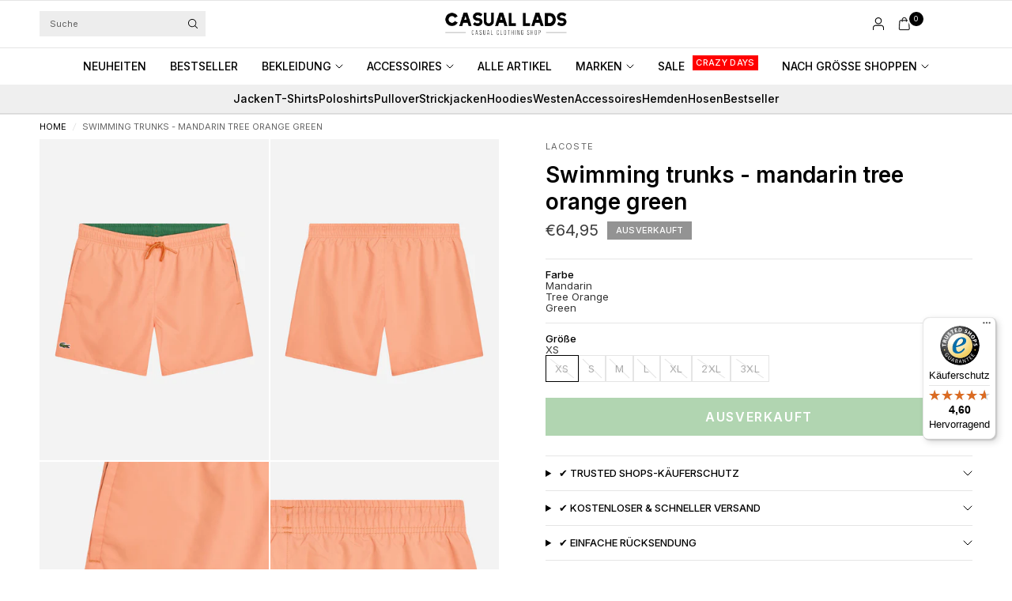

--- FILE ---
content_type: text/html; charset=utf-8
request_url: https://casuallads.de/products/lacoste-ss22-swimming-trunks-mandarin-tree-orange-green
body_size: 52342
content:
<!doctype html><html class="no-js" lang="de" dir="ltr">
<head>

    <!-- Google Tag Manager -->
<script>(function(w,d,s,l,i){w[l]=w[l]||[];w[l].push({'gtm.start':
new Date().getTime(),event:'gtm.js'});var f=d.getElementsByTagName(s)[0],
j=d.createElement(s),dl=l!='dataLayer'?'&l='+l:'';j.async=true;j.src=
'https://www.googletagmanager.com/gtm.js?id='+i+dl;f.parentNode.insertBefore(j,f);
})(window,document,'script','dataLayer','GTM-WRFN687');</script>
<!-- End Google Tag Manager -->
  
	<meta charset="utf-8">
	<meta http-equiv="X-UA-Compatible" content="IE=edge,chrome=1">
	<meta name="viewport" content="width=device-width, initial-scale=1, maximum-scale=5, viewport-fit=cover">
	<meta name="theme-color" content="#ffffff">
	<link rel="canonical" href="https://casuallads.de/products/lacoste-ss22-swimming-trunks-mandarin-tree-orange-green">
	<link rel="preconnect" href="https://cdn.shopify.com" crossorigin>
	<link rel="preload" as="style" href="//casuallads.de/cdn/shop/t/270/assets/app.css?v=29347945894161537681768105605">
<link rel="preload" as="style" href="//casuallads.de/cdn/shop/t/270/assets/product.css?v=39875570412958881231763019245">
<link rel="preload" as="image" href="//casuallads.de/cdn/shop/products/CasualLads72_41373aad-3131-451a-b4a6-4d060db9c294.jpg?v=1741796917&width=375" imagesrcset="//casuallads.de/cdn/shop/products/CasualLads72_41373aad-3131-451a-b4a6-4d060db9c294.jpg?v=1741796917&width=375 375w,//casuallads.de/cdn/shop/products/CasualLads72_41373aad-3131-451a-b4a6-4d060db9c294.jpg?v=1741796917&width=640 640w,//casuallads.de/cdn/shop/products/CasualLads72_41373aad-3131-451a-b4a6-4d060db9c294.jpg?v=1741796917&width=960 960w,//casuallads.de/cdn/shop/products/CasualLads72_41373aad-3131-451a-b4a6-4d060db9c294.jpg?v=1741796917&width=1280 1280w" imagesizes="auto">




<link href="//casuallads.de/cdn/shop/t/270/assets/header.js?v=36357594973058244241762851086" as="script" rel="preload">
<link href="//casuallads.de/cdn/shop/t/270/assets/vendor.min.js?v=155183056825146248701762851173" as="script" rel="preload">
<link href="//casuallads.de/cdn/shop/t/270/assets/app.js?v=171856330696062434511762851044" as="script" rel="preload">


<script>
window.lazySizesConfig = window.lazySizesConfig || {};
window.lazySizesConfig.expand = 250;
window.lazySizesConfig.loadMode = 1;
window.lazySizesConfig.loadHidden = false;
</script>


	<link rel="icon" type="image/png" href="//casuallads.de/cdn/shop/files/Casual_Lads_favicon_wit_64px_630e189b-1ac3-4f01-9b77-505689ad5c3f.webp?crop=center&height=32&v=1725009250&width=32">

	<title>
	Lacoste bei Casual Lads | Schnelle Lieferung
	</title>

	
	<meta name="description" content="Lacoste-Kleidung online kaufen? Sie tun es bei Casual Lads! T-shirts, Pullover, Strickjacken, Jacken und mehr zu einem günstigen Preis! Das Angebot ansehen.">
	
<link rel="preconnect" href="https://fonts.shopifycdn.com" crossorigin>

<meta property="og:site_name" content="Casual Lads">
<meta property="og:url" content="https://casuallads.de/products/lacoste-ss22-swimming-trunks-mandarin-tree-orange-green">
<meta property="og:title" content="Lacoste bei Casual Lads | Schnelle Lieferung">
<meta property="og:type" content="product">
<meta property="og:description" content="Lacoste-Kleidung online kaufen? Sie tun es bei Casual Lads! T-shirts, Pullover, Strickjacken, Jacken und mehr zu einem günstigen Preis! Das Angebot ansehen."><meta property="og:image" content="http://casuallads.de/cdn/shop/products/CasualLads72_41373aad-3131-451a-b4a6-4d060db9c294.jpg?v=1741796917">
  <meta property="og:image:secure_url" content="https://casuallads.de/cdn/shop/products/CasualLads72_41373aad-3131-451a-b4a6-4d060db9c294.jpg?v=1741796917">
  <meta property="og:image:width" content="1462">
  <meta property="og:image:height" content="2048"><meta property="og:price:amount" content="64,95">
  <meta property="og:price:currency" content="EUR"><meta name="twitter:card" content="summary_large_image">
<meta name="twitter:title" content="Lacoste bei Casual Lads | Schnelle Lieferung">
<meta name="twitter:description" content="Lacoste-Kleidung online kaufen? Sie tun es bei Casual Lads! T-shirts, Pullover, Strickjacken, Jacken und mehr zu einem günstigen Preis! Das Angebot ansehen.">


	<link href="//casuallads.de/cdn/shop/t/270/assets/app.css?v=29347945894161537681768105605" rel="stylesheet" type="text/css" media="all" />

		<style>
.product-card--badges,
.badge,
.menu-item-badge {
	font-size: 11px;
	font-weight: 500;
 }
</style>

	<style data-shopify>
	@font-face {
  font-family: Inter;
  font-weight: 400;
  font-style: normal;
  font-display: swap;
  src: url("//casuallads.de/cdn/fonts/inter/inter_n4.b2a3f24c19b4de56e8871f609e73ca7f6d2e2bb9.woff2") format("woff2"),
       url("//casuallads.de/cdn/fonts/inter/inter_n4.af8052d517e0c9ffac7b814872cecc27ae1fa132.woff") format("woff");
}

@font-face {
  font-family: Inter;
  font-weight: 500;
  font-style: normal;
  font-display: swap;
  src: url("//casuallads.de/cdn/fonts/inter/inter_n5.d7101d5e168594dd06f56f290dd759fba5431d97.woff2") format("woff2"),
       url("//casuallads.de/cdn/fonts/inter/inter_n5.5332a76bbd27da00474c136abb1ca3cbbf259068.woff") format("woff");
}

@font-face {
  font-family: Inter;
  font-weight: 600;
  font-style: normal;
  font-display: swap;
  src: url("//casuallads.de/cdn/fonts/inter/inter_n6.771af0474a71b3797eb38f3487d6fb79d43b6877.woff2") format("woff2"),
       url("//casuallads.de/cdn/fonts/inter/inter_n6.88c903d8f9e157d48b73b7777d0642925bcecde7.woff") format("woff");
}

@font-face {
  font-family: Inter;
  font-weight: 400;
  font-style: italic;
  font-display: swap;
  src: url("//casuallads.de/cdn/fonts/inter/inter_i4.feae1981dda792ab80d117249d9c7e0f1017e5b3.woff2") format("woff2"),
       url("//casuallads.de/cdn/fonts/inter/inter_i4.62773b7113d5e5f02c71486623cf828884c85c6e.woff") format("woff");
}

@font-face {
  font-family: Inter;
  font-weight: 600;
  font-style: italic;
  font-display: swap;
  src: url("//casuallads.de/cdn/fonts/inter/inter_i6.3bbe0fe1c7ee4f282f9c2e296f3e4401a48cbe19.woff2") format("woff2"),
       url("//casuallads.de/cdn/fonts/inter/inter_i6.8bea21f57a10d5416ddf685e2c91682ec237876d.woff") format("woff");
}


		@font-face {
  font-family: Inter;
  font-weight: 600;
  font-style: normal;
  font-display: swap;
  src: url("//casuallads.de/cdn/fonts/inter/inter_n6.771af0474a71b3797eb38f3487d6fb79d43b6877.woff2") format("woff2"),
       url("//casuallads.de/cdn/fonts/inter/inter_n6.88c903d8f9e157d48b73b7777d0642925bcecde7.woff") format("woff");
}

@font-face {
  font-family: Inter;
  font-weight: 400;
  font-style: normal;
  font-display: swap;
  src: url("//casuallads.de/cdn/fonts/inter/inter_n4.b2a3f24c19b4de56e8871f609e73ca7f6d2e2bb9.woff2") format("woff2"),
       url("//casuallads.de/cdn/fonts/inter/inter_n4.af8052d517e0c9ffac7b814872cecc27ae1fa132.woff") format("woff");
}

h1,h2,h3,h4,h5,h6,
	.h1,.h2,.h3,.h4,.h5,.h6,
	.logolink.text-logo,
	.heading-font,
	.h1-xlarge,
	.h1-large,
	.customer-addresses .my-address .address-index {
		font-style: normal;
		font-weight: 600;
		font-family: Inter, sans-serif;
	}
	body,
	.body-font {
		font-style: normal;
		font-weight: 400;
		font-family: Inter, sans-serif;
	}
	:root {
		--mobile-swipe-width: calc(90vw - 30px);
		--font-body-scale: 1.0;
		--font-body-line-height-scale: 1.0;
		--font-body-letter-spacing: 0.0em;
		--font-body-medium-weight: 500;
    --font-body-bold-weight: 600;
		--font-announcement-scale: 1.0;
		--font-heading-scale: 1.0;
		--font-heading-line-height-scale: 1.0;
		--font-heading-line-height-scale-large: 1.1;
		--font-heading-letter-spacing: 0.0em;
		--font-navigation-scale: 1.0;
		--font-product-title-scale: 1.0;
		--font-product-title-line-height-scale: 1.0;
		--button-letter-spacing: 0.1em;

		--bg-body: #ffffff;
		--bg-body-rgb: 255,255,255;
		--bg-body-darken: #f7f7f7;
		--payment-terms-background-color: #ffffff;
		--color-body: #000000;
		--color-body-rgb: 0,0,0;
		--color-border: rgba(var(--color-body-rgb), 0.1);
		--color-accent: #000000;
		--color-accent-rgb: 0,0,0;
		--color-heading: #000000;
		--color-heading-rgb: 0,0,0;
		--color-overlay: #000000;
		--color-overlay-rgb: 0,0,0;

		--shopify-accelerated-checkout-button-block-size: 44px;
		--shopify-accelerated-checkout-inline-alignment: center;
		--shopify-accelerated-checkout-skeleton-animation-duration: 0.25s;

		--color-announcement-bar-text: #ffffff;
		--color-announcement-bar-bg: #000000;

		--color-header-bg: #ffffff;
		--color-header-bg-rgb: 255,255,255;
		--color-header-text: #000000;
		--color-header-text-rgb: 0,0,0;

		--solid-button-background: #3c963d;
		--solid-button-background-hover: #327d33;
		--solid-button-background-accent-hover:  #000000;
		--button-border-radius: 0px;
		--shopify-accelerated-checkout-button-border-radius: 0px;

		--color-price: #3d3d3d;
		--color-price-discounted: #d83f3f;
		--color-star: #ce7979;
		--color-dots: #151515;

		--color-inventory-instock: #3c963d;
		--color-inventory-lowstock: #ff0000;

		--section-spacing-mobile: 20px;
		--section-spacing-desktop: 30px;

		--color-badge-text: #ffffff;
		--color-badge-sold-out: #939393;
		--color-badge-sale: #ff0000;
		
		--color-badge-preorder: #369d65;
		--badge-corner-radius: 0px;

		--color-footer-text: #ffffff;
		--color-footer-text-rgb: 255,255,255;
		--color-footer-bg: #000000;
	}.badge[data-badge="crazy-days"]{
				color: #ffffff;
				background: #000000;
			}
		



</style>


	<script>
		window.theme = window.theme || {};
		theme = {
			settings: {
				money_with_currency_format:"€{{amount_with_comma_separator}}",
				cart_drawer:true,
				product_id: 6854706167871,
				animation_easing: 'power1.out'
			},
			routes: {
				root_url: '/',
				cart_url: '/cart',
				cart_add_url: '/cart/add',
				search_url: '/search',
				cart_change_url: '/cart/change',
				cart_update_url: '/cart/update',
				cart_clear_url: '/cart/clear',
				predictive_search_url: '/search/suggest',
			},
			variantStrings: {
        addToCart: `IN DEN WARENKORB`,
        soldOut: `Ausverkauft`,
        unavailable: `Nicht verfügbar`,
        preOrder: `Vorbestellen`,
      },
			strings: {
				requiresTerms: `Sie müssen den Verkaufsbedingungen zustimmen, um zur Kasse gehen zu können`,
				showMore: `Mehr anzeigen`,
				showLess: `Weniger anzeigen`,
				showFilters: `Filter anzeigen`,
				shippingEstimatorNoResults: `Entschuldige, wir liefern leider niche an Deine Adresse.`,
				shippingEstimatorOneResult: `Es gibt eine Versandklasse für Deine Adresse:`,
				shippingEstimatorMultipleResults: `Es gibt mehrere Versandklassen für Deine Adresse:`,
				shippingEstimatorError: `Ein oder mehrere Fehler sind beim Abrufen der Versandklassen aufgetreten:`
			}
		};
	</script>
	<script>window.performance && window.performance.mark && window.performance.mark('shopify.content_for_header.start');</script><meta id="shopify-digital-wallet" name="shopify-digital-wallet" content="/25286152/digital_wallets/dialog">
<meta name="shopify-checkout-api-token" content="1d666e79a641bf6ad9081040e6bb7bfe">
<meta id="in-context-paypal-metadata" data-shop-id="25286152" data-venmo-supported="false" data-environment="production" data-locale="de_DE" data-paypal-v4="true" data-currency="EUR">
<link rel="alternate" hreflang="x-default" href="https://casuallads.nl/products/lacoste-ss22-swimming-trunks-mandarin-tree-orange-green">
<link rel="alternate" hreflang="nl" href="https://casuallads.nl/products/lacoste-ss22-swimming-trunks-mandarin-tree-orange-green">
<link rel="alternate" hreflang="en-MA" href="https://casuallads.com/products/lacoste-ss22-swimming-trunks-mandarin-tree-orange-green">
<link rel="alternate" hreflang="en-AW" href="https://casuallads.com/products/lacoste-ss22-swimming-trunks-mandarin-tree-orange-green">
<link rel="alternate" hreflang="en-CW" href="https://casuallads.com/products/lacoste-ss22-swimming-trunks-mandarin-tree-orange-green">
<link rel="alternate" hreflang="en-DO" href="https://casuallads.com/products/lacoste-ss22-swimming-trunks-mandarin-tree-orange-green">
<link rel="alternate" hreflang="en-AL" href="https://casuallads.com/products/lacoste-ss22-swimming-trunks-mandarin-tree-orange-green">
<link rel="alternate" hreflang="en-AD" href="https://casuallads.com/products/lacoste-ss22-swimming-trunks-mandarin-tree-orange-green">
<link rel="alternate" hreflang="de-AT" href="https://casuallads.de/products/lacoste-ss22-swimming-trunks-mandarin-tree-orange-green">
<link rel="alternate" hreflang="en-BY" href="https://casuallads.com/products/lacoste-ss22-swimming-trunks-mandarin-tree-orange-green">
<link rel="alternate" hreflang="en-BA" href="https://casuallads.com/products/lacoste-ss22-swimming-trunks-mandarin-tree-orange-green">
<link rel="alternate" hreflang="en-BG" href="https://casuallads.com/products/lacoste-ss22-swimming-trunks-mandarin-tree-orange-green">
<link rel="alternate" hreflang="en-HR" href="https://casuallads.com/products/lacoste-ss22-swimming-trunks-mandarin-tree-orange-green">
<link rel="alternate" hreflang="en-CY" href="https://casuallads.com/products/lacoste-ss22-swimming-trunks-mandarin-tree-orange-green">
<link rel="alternate" hreflang="en-CZ" href="https://casuallads.com/products/lacoste-ss22-swimming-trunks-mandarin-tree-orange-green">
<link rel="alternate" hreflang="en-DK" href="https://casuallads.com/products/lacoste-ss22-swimming-trunks-mandarin-tree-orange-green">
<link rel="alternate" hreflang="en-EE" href="https://casuallads.com/products/lacoste-ss22-swimming-trunks-mandarin-tree-orange-green">
<link rel="alternate" hreflang="en-FI" href="https://casuallads.com/products/lacoste-ss22-swimming-trunks-mandarin-tree-orange-green">
<link rel="alternate" hreflang="en-GE" href="https://casuallads.com/products/lacoste-ss22-swimming-trunks-mandarin-tree-orange-green">
<link rel="alternate" hreflang="en-GI" href="https://casuallads.com/products/lacoste-ss22-swimming-trunks-mandarin-tree-orange-green">
<link rel="alternate" hreflang="en-GR" href="https://casuallads.com/products/lacoste-ss22-swimming-trunks-mandarin-tree-orange-green">
<link rel="alternate" hreflang="en-GL" href="https://casuallads.com/products/lacoste-ss22-swimming-trunks-mandarin-tree-orange-green">
<link rel="alternate" hreflang="en-HU" href="https://casuallads.com/products/lacoste-ss22-swimming-trunks-mandarin-tree-orange-green">
<link rel="alternate" hreflang="en-IS" href="https://casuallads.com/products/lacoste-ss22-swimming-trunks-mandarin-tree-orange-green">
<link rel="alternate" hreflang="en-IE" href="https://casuallads.com/products/lacoste-ss22-swimming-trunks-mandarin-tree-orange-green">
<link rel="alternate" hreflang="en-IT" href="https://casuallads.com/products/lacoste-ss22-swimming-trunks-mandarin-tree-orange-green">
<link rel="alternate" hreflang="en-XK" href="https://casuallads.com/products/lacoste-ss22-swimming-trunks-mandarin-tree-orange-green">
<link rel="alternate" hreflang="en-LV" href="https://casuallads.com/products/lacoste-ss22-swimming-trunks-mandarin-tree-orange-green">
<link rel="alternate" hreflang="en-LI" href="https://casuallads.com/products/lacoste-ss22-swimming-trunks-mandarin-tree-orange-green">
<link rel="alternate" hreflang="en-LT" href="https://casuallads.com/products/lacoste-ss22-swimming-trunks-mandarin-tree-orange-green">
<link rel="alternate" hreflang="en-LU" href="https://casuallads.com/products/lacoste-ss22-swimming-trunks-mandarin-tree-orange-green">
<link rel="alternate" hreflang="en-MK" href="https://casuallads.com/products/lacoste-ss22-swimming-trunks-mandarin-tree-orange-green">
<link rel="alternate" hreflang="en-MT" href="https://casuallads.com/products/lacoste-ss22-swimming-trunks-mandarin-tree-orange-green">
<link rel="alternate" hreflang="en-MD" href="https://casuallads.com/products/lacoste-ss22-swimming-trunks-mandarin-tree-orange-green">
<link rel="alternate" hreflang="en-MC" href="https://casuallads.com/products/lacoste-ss22-swimming-trunks-mandarin-tree-orange-green">
<link rel="alternate" hreflang="en-ME" href="https://casuallads.com/products/lacoste-ss22-swimming-trunks-mandarin-tree-orange-green">
<link rel="alternate" hreflang="en-NO" href="https://casuallads.com/products/lacoste-ss22-swimming-trunks-mandarin-tree-orange-green">
<link rel="alternate" hreflang="en-PL" href="https://casuallads.com/products/lacoste-ss22-swimming-trunks-mandarin-tree-orange-green">
<link rel="alternate" hreflang="en-PT" href="https://casuallads.com/products/lacoste-ss22-swimming-trunks-mandarin-tree-orange-green">
<link rel="alternate" hreflang="en-RO" href="https://casuallads.com/products/lacoste-ss22-swimming-trunks-mandarin-tree-orange-green">
<link rel="alternate" hreflang="en-RS" href="https://casuallads.com/products/lacoste-ss22-swimming-trunks-mandarin-tree-orange-green">
<link rel="alternate" hreflang="en-SK" href="https://casuallads.com/products/lacoste-ss22-swimming-trunks-mandarin-tree-orange-green">
<link rel="alternate" hreflang="en-SI" href="https://casuallads.com/products/lacoste-ss22-swimming-trunks-mandarin-tree-orange-green">
<link rel="alternate" hreflang="en-ES" href="https://casuallads.com/products/lacoste-ss22-swimming-trunks-mandarin-tree-orange-green">
<link rel="alternate" hreflang="en-SE" href="https://casuallads.com/products/lacoste-ss22-swimming-trunks-mandarin-tree-orange-green">
<link rel="alternate" hreflang="en-CH" href="https://casuallads.com/products/lacoste-ss22-swimming-trunks-mandarin-tree-orange-green">
<link rel="alternate" hreflang="en-TR" href="https://casuallads.com/products/lacoste-ss22-swimming-trunks-mandarin-tree-orange-green">
<link rel="alternate" hreflang="en-GB" href="https://casuallads.com/products/lacoste-ss22-swimming-trunks-mandarin-tree-orange-green">
<link rel="alternate" hreflang="en-VA" href="https://casuallads.com/products/lacoste-ss22-swimming-trunks-mandarin-tree-orange-green">
<link rel="alternate" hreflang="en-AU" href="https://casuallads.com/products/lacoste-ss22-swimming-trunks-mandarin-tree-orange-green">
<link rel="alternate" hreflang="en-NZ" href="https://casuallads.com/products/lacoste-ss22-swimming-trunks-mandarin-tree-orange-green">
<link rel="alternate" hreflang="en-CA" href="https://casuallads.com/products/lacoste-ss22-swimming-trunks-mandarin-tree-orange-green">
<link rel="alternate" hreflang="en-MX" href="https://casuallads.com/products/lacoste-ss22-swimming-trunks-mandarin-tree-orange-green">
<link rel="alternate" hreflang="en-US" href="https://casuallads.com/products/lacoste-ss22-swimming-trunks-mandarin-tree-orange-green">
<link rel="alternate" hreflang="en-AR" href="https://casuallads.com/products/lacoste-ss22-swimming-trunks-mandarin-tree-orange-green">
<link rel="alternate" hreflang="en-BR" href="https://casuallads.com/products/lacoste-ss22-swimming-trunks-mandarin-tree-orange-green">
<link rel="alternate" hreflang="en-BQ" href="https://casuallads.com/products/lacoste-ss22-swimming-trunks-mandarin-tree-orange-green">
<link rel="alternate" hreflang="de-DE" href="https://casuallads.de/products/lacoste-ss22-swimming-trunks-mandarin-tree-orange-green">
<link rel="alternate" type="application/json+oembed" href="https://casuallads.de/products/lacoste-ss22-swimming-trunks-mandarin-tree-orange-green.oembed">
<script async="async" src="/checkouts/internal/preloads.js?locale=de-AT"></script>
<script id="apple-pay-shop-capabilities" type="application/json">{"shopId":25286152,"countryCode":"NL","currencyCode":"EUR","merchantCapabilities":["supports3DS"],"merchantId":"gid:\/\/shopify\/Shop\/25286152","merchantName":"Casual Lads","requiredBillingContactFields":["postalAddress","email"],"requiredShippingContactFields":["postalAddress","email"],"shippingType":"shipping","supportedNetworks":["visa","maestro","masterCard","amex"],"total":{"type":"pending","label":"Casual Lads","amount":"1.00"},"shopifyPaymentsEnabled":true,"supportsSubscriptions":true}</script>
<script id="shopify-features" type="application/json">{"accessToken":"1d666e79a641bf6ad9081040e6bb7bfe","betas":["rich-media-storefront-analytics"],"domain":"casuallads.de","predictiveSearch":true,"shopId":25286152,"locale":"de"}</script>
<script>var Shopify = Shopify || {};
Shopify.shop = "casual-lads.myshopify.com";
Shopify.locale = "de";
Shopify.currency = {"active":"EUR","rate":"1.0"};
Shopify.country = "AT";
Shopify.theme = {"name":"Theme Develop V2","id":182470443342,"schema_name":"Ascension","schema_version":"2.1.0","theme_store_id":3223,"role":"main"};
Shopify.theme.handle = "null";
Shopify.theme.style = {"id":null,"handle":null};
Shopify.cdnHost = "casuallads.de/cdn";
Shopify.routes = Shopify.routes || {};
Shopify.routes.root = "/";</script>
<script type="module">!function(o){(o.Shopify=o.Shopify||{}).modules=!0}(window);</script>
<script>!function(o){function n(){var o=[];function n(){o.push(Array.prototype.slice.apply(arguments))}return n.q=o,n}var t=o.Shopify=o.Shopify||{};t.loadFeatures=n(),t.autoloadFeatures=n()}(window);</script>
<script id="shop-js-analytics" type="application/json">{"pageType":"product"}</script>
<script defer="defer" async type="module" src="//casuallads.de/cdn/shopifycloud/shop-js/modules/v2/client.init-shop-cart-sync_BH0MO3MH.de.esm.js"></script>
<script defer="defer" async type="module" src="//casuallads.de/cdn/shopifycloud/shop-js/modules/v2/chunk.common_BErAfWaM.esm.js"></script>
<script defer="defer" async type="module" src="//casuallads.de/cdn/shopifycloud/shop-js/modules/v2/chunk.modal_DqzNaksh.esm.js"></script>
<script type="module">
  await import("//casuallads.de/cdn/shopifycloud/shop-js/modules/v2/client.init-shop-cart-sync_BH0MO3MH.de.esm.js");
await import("//casuallads.de/cdn/shopifycloud/shop-js/modules/v2/chunk.common_BErAfWaM.esm.js");
await import("//casuallads.de/cdn/shopifycloud/shop-js/modules/v2/chunk.modal_DqzNaksh.esm.js");

  window.Shopify.SignInWithShop?.initShopCartSync?.({"fedCMEnabled":true,"windoidEnabled":true});

</script>
<script>(function() {
  var isLoaded = false;
  function asyncLoad() {
    if (isLoaded) return;
    isLoaded = true;
    var urls = ["https:\/\/ecommplugins-scripts.trustpilot.com\/v2.1\/js\/header.min.js?settings=eyJrZXkiOiJlcG1RejJyZjRyUVhsd09SIiwicyI6Im5vbmUifQ==\u0026v=2.5\u0026shop=casual-lads.myshopify.com","https:\/\/ecommplugins-trustboxsettings.trustpilot.com\/casual-lads.myshopify.com.js?settings=1629975189708\u0026shop=casual-lads.myshopify.com","https:\/\/widget.trustpilot.com\/bootstrap\/v5\/tp.widget.sync.bootstrap.min.js?shop=casual-lads.myshopify.com","https:\/\/d26ky332zktp97.cloudfront.net\/shops\/b86xHhiR5XJiQNx96\/colibrius-m.js?shop=casual-lads.myshopify.com","https:\/\/tseish-app.connect.trustedshops.com\/esc.js?apiBaseUrl=aHR0cHM6Ly90c2Vpc2gtYXBwLmNvbm5lY3QudHJ1c3RlZHNob3BzLmNvbQ==\u0026instanceId=Y2FzdWFsLWxhZHMubXlzaG9waWZ5LmNvbQ==\u0026shop=casual-lads.myshopify.com","\/\/cdn.app.metorik.com\/js\/shopify\/mtk.js?shop=casual-lads.myshopify.com"];
    for (var i = 0; i < urls.length; i++) {
      var s = document.createElement('script');
      s.type = 'text/javascript';
      s.async = true;
      s.src = urls[i];
      var x = document.getElementsByTagName('script')[0];
      x.parentNode.insertBefore(s, x);
    }
  };
  if(window.attachEvent) {
    window.attachEvent('onload', asyncLoad);
  } else {
    window.addEventListener('load', asyncLoad, false);
  }
})();</script>
<script id="__st">var __st={"a":25286152,"offset":3600,"reqid":"227362cc-a9a9-48b3-ad1b-74e74d2c9ac5-1769824139","pageurl":"casuallads.de\/products\/lacoste-ss22-swimming-trunks-mandarin-tree-orange-green","u":"9042642eb7df","p":"product","rtyp":"product","rid":6854706167871};</script>
<script>window.ShopifyPaypalV4VisibilityTracking = true;</script>
<script id="captcha-bootstrap">!function(){'use strict';const t='contact',e='account',n='new_comment',o=[[t,t],['blogs',n],['comments',n],[t,'customer']],c=[[e,'customer_login'],[e,'guest_login'],[e,'recover_customer_password'],[e,'create_customer']],r=t=>t.map((([t,e])=>`form[action*='/${t}']:not([data-nocaptcha='true']) input[name='form_type'][value='${e}']`)).join(','),a=t=>()=>t?[...document.querySelectorAll(t)].map((t=>t.form)):[];function s(){const t=[...o],e=r(t);return a(e)}const i='password',u='form_key',d=['recaptcha-v3-token','g-recaptcha-response','h-captcha-response',i],f=()=>{try{return window.sessionStorage}catch{return}},m='__shopify_v',_=t=>t.elements[u];function p(t,e,n=!1){try{const o=window.sessionStorage,c=JSON.parse(o.getItem(e)),{data:r}=function(t){const{data:e,action:n}=t;return t[m]||n?{data:e,action:n}:{data:t,action:n}}(c);for(const[e,n]of Object.entries(r))t.elements[e]&&(t.elements[e].value=n);n&&o.removeItem(e)}catch(o){console.error('form repopulation failed',{error:o})}}const l='form_type',E='cptcha';function T(t){t.dataset[E]=!0}const w=window,h=w.document,L='Shopify',v='ce_forms',y='captcha';let A=!1;((t,e)=>{const n=(g='f06e6c50-85a8-45c8-87d0-21a2b65856fe',I='https://cdn.shopify.com/shopifycloud/storefront-forms-hcaptcha/ce_storefront_forms_captcha_hcaptcha.v1.5.2.iife.js',D={infoText:'Durch hCaptcha geschützt',privacyText:'Datenschutz',termsText:'Allgemeine Geschäftsbedingungen'},(t,e,n)=>{const o=w[L][v],c=o.bindForm;if(c)return c(t,g,e,D).then(n);var r;o.q.push([[t,g,e,D],n]),r=I,A||(h.body.append(Object.assign(h.createElement('script'),{id:'captcha-provider',async:!0,src:r})),A=!0)});var g,I,D;w[L]=w[L]||{},w[L][v]=w[L][v]||{},w[L][v].q=[],w[L][y]=w[L][y]||{},w[L][y].protect=function(t,e){n(t,void 0,e),T(t)},Object.freeze(w[L][y]),function(t,e,n,w,h,L){const[v,y,A,g]=function(t,e,n){const i=e?o:[],u=t?c:[],d=[...i,...u],f=r(d),m=r(i),_=r(d.filter((([t,e])=>n.includes(e))));return[a(f),a(m),a(_),s()]}(w,h,L),I=t=>{const e=t.target;return e instanceof HTMLFormElement?e:e&&e.form},D=t=>v().includes(t);t.addEventListener('submit',(t=>{const e=I(t);if(!e)return;const n=D(e)&&!e.dataset.hcaptchaBound&&!e.dataset.recaptchaBound,o=_(e),c=g().includes(e)&&(!o||!o.value);(n||c)&&t.preventDefault(),c&&!n&&(function(t){try{if(!f())return;!function(t){const e=f();if(!e)return;const n=_(t);if(!n)return;const o=n.value;o&&e.removeItem(o)}(t);const e=Array.from(Array(32),(()=>Math.random().toString(36)[2])).join('');!function(t,e){_(t)||t.append(Object.assign(document.createElement('input'),{type:'hidden',name:u})),t.elements[u].value=e}(t,e),function(t,e){const n=f();if(!n)return;const o=[...t.querySelectorAll(`input[type='${i}']`)].map((({name:t})=>t)),c=[...d,...o],r={};for(const[a,s]of new FormData(t).entries())c.includes(a)||(r[a]=s);n.setItem(e,JSON.stringify({[m]:1,action:t.action,data:r}))}(t,e)}catch(e){console.error('failed to persist form',e)}}(e),e.submit())}));const S=(t,e)=>{t&&!t.dataset[E]&&(n(t,e.some((e=>e===t))),T(t))};for(const o of['focusin','change'])t.addEventListener(o,(t=>{const e=I(t);D(e)&&S(e,y())}));const B=e.get('form_key'),M=e.get(l),P=B&&M;t.addEventListener('DOMContentLoaded',(()=>{const t=y();if(P)for(const e of t)e.elements[l].value===M&&p(e,B);[...new Set([...A(),...v().filter((t=>'true'===t.dataset.shopifyCaptcha))])].forEach((e=>S(e,t)))}))}(h,new URLSearchParams(w.location.search),n,t,e,['guest_login'])})(!0,!0)}();</script>
<script integrity="sha256-4kQ18oKyAcykRKYeNunJcIwy7WH5gtpwJnB7kiuLZ1E=" data-source-attribution="shopify.loadfeatures" defer="defer" src="//casuallads.de/cdn/shopifycloud/storefront/assets/storefront/load_feature-a0a9edcb.js" crossorigin="anonymous"></script>
<script data-source-attribution="shopify.dynamic_checkout.dynamic.init">var Shopify=Shopify||{};Shopify.PaymentButton=Shopify.PaymentButton||{isStorefrontPortableWallets:!0,init:function(){window.Shopify.PaymentButton.init=function(){};var t=document.createElement("script");t.src="https://casuallads.de/cdn/shopifycloud/portable-wallets/latest/portable-wallets.de.js",t.type="module",document.head.appendChild(t)}};
</script>
<script data-source-attribution="shopify.dynamic_checkout.buyer_consent">
  function portableWalletsHideBuyerConsent(e){var t=document.getElementById("shopify-buyer-consent"),n=document.getElementById("shopify-subscription-policy-button");t&&n&&(t.classList.add("hidden"),t.setAttribute("aria-hidden","true"),n.removeEventListener("click",e))}function portableWalletsShowBuyerConsent(e){var t=document.getElementById("shopify-buyer-consent"),n=document.getElementById("shopify-subscription-policy-button");t&&n&&(t.classList.remove("hidden"),t.removeAttribute("aria-hidden"),n.addEventListener("click",e))}window.Shopify?.PaymentButton&&(window.Shopify.PaymentButton.hideBuyerConsent=portableWalletsHideBuyerConsent,window.Shopify.PaymentButton.showBuyerConsent=portableWalletsShowBuyerConsent);
</script>
<script data-source-attribution="shopify.dynamic_checkout.cart.bootstrap">document.addEventListener("DOMContentLoaded",(function(){function t(){return document.querySelector("shopify-accelerated-checkout-cart, shopify-accelerated-checkout")}if(t())Shopify.PaymentButton.init();else{new MutationObserver((function(e,n){t()&&(Shopify.PaymentButton.init(),n.disconnect())})).observe(document.body,{childList:!0,subtree:!0})}}));
</script>
<link id="shopify-accelerated-checkout-styles" rel="stylesheet" media="screen" href="https://casuallads.de/cdn/shopifycloud/portable-wallets/latest/accelerated-checkout-backwards-compat.css" crossorigin="anonymous">
<style id="shopify-accelerated-checkout-cart">
        #shopify-buyer-consent {
  margin-top: 1em;
  display: inline-block;
  width: 100%;
}

#shopify-buyer-consent.hidden {
  display: none;
}

#shopify-subscription-policy-button {
  background: none;
  border: none;
  padding: 0;
  text-decoration: underline;
  font-size: inherit;
  cursor: pointer;
}

#shopify-subscription-policy-button::before {
  box-shadow: none;
}

      </style>

<script>window.performance && window.performance.mark && window.performance.mark('shopify.content_for_header.end');</script> <!-- Header hook for plugins -->

	<script>document.documentElement.className = document.documentElement.className.replace('no-js', 'js');</script>
	
<!-- BEGIN app block: shopify://apps/geo-pro-geolocation/blocks/geopro/16fc5313-7aee-4e90-ac95-f50fc7c8b657 --><!-- This snippet is used to load Geo:Pro data on the storefront -->
<meta class='geo-ip' content='[base64]'>
<!-- This snippet initializes the plugin -->
<script async>
  try {
    const loadGeoPro=()=>{let e=e=>{if(!e||e.isCrawler||"success"!==e.message){window.geopro_cancel="1";return}let o=e.isAdmin?"el-geoip-location-admin":"el-geoip-location",s=Date.now()+864e5;localStorage.setItem(o,JSON.stringify({value:e.data,expires:s})),e.isAdmin&&localStorage.setItem("el-geoip-admin",JSON.stringify({value:"1",expires:s}))},o=new XMLHttpRequest;o.open("GET","https://geo.geoproapp.com?x-api-key=91e359ab7-2b63-539e-1de2-c4bf731367a7",!0),o.responseType="json",o.onload=()=>e(200===o.status?o.response:null),o.send()},load=!["el-geoip-location-admin","el-geoip-location"].some(e=>{try{let o=JSON.parse(localStorage.getItem(e));return o&&o.expires>Date.now()}catch(s){return!1}});load&&loadGeoPro();
  } catch(e) {
    console.warn('Geo:Pro error', e);
    window.geopro_cancel = '1';
  }
</script>
<script src="https://cdn.shopify.com/extensions/019b746b-26da-7a64-a671-397924f34f11/easylocation-195/assets/easylocation-storefront.min.js" type="text/javascript" async></script>


<!-- END app block --><!-- BEGIN app block: shopify://apps/analyzify-ga4-ads-tracking/blocks/app-embed-v4/69637cfd-dd6f-4511-aa97-7037cfb5515c -->


<!-- BEGIN app snippet: an_analyzify_settings -->







<script defer>
  // AN_ANALYZIFY_SETTINGS
  (() => {
    try {
      const startTime = performance.now();
      window.analyzify = window.analyzify || {};
  
      window.analyzify.log = (t, groupName, nestedGroupName) => {
        try {
          const styles = {
            default: 'color:#fff;background:#413389;',
            an_analyzify: 'color:#fff;background:#1f77b4;', 
            an_analyzify_settings: 'color:#fff;background:#ff7f0e;', 
            an_fb: 'color:#fff;background:#2ca02c;', 
            an_criteo: 'color:#fff;background:#d62728;', 
            an_bing: 'color:#fff;background:#9467bd;', 
            an_clarity: 'color:#fff;background:#8c564b;', 
            an_hotjar: 'color:#fff;background:#8c564b;', 
            an_gtm: 'color:#fff;background:#e377c2;', 
            an_klaviyo: 'color:#fff;background:#7f7f7f;', 
            an_pinterest: 'color:#fff;background:#bcbd22;', 
            an_rebuy: 'color:#fff;background:#17becf;', 
            an_tiktok: 'color:#fff;background:#ffbb78;', 
            an_x: 'color:#fff;background:#98df8a;', 
            an_consent: 'color:#fff;background:#ff9896;' 
          };

          if (window.analyzify.logging && t != null) {
            const style = styles[groupName] || styles['default'];
            console.log(`%c[${groupName || 'Analyzify'}]${nestedGroupName ? ` ${nestedGroupName}` : ''}`, style, t);
            analyzify.logs.push(t);
            if (analyzify?.stopAtLog) {
              debugger;
            }
          }
        } catch (error) {
          console.error("Error processing analyzify settings:", error);
        }
      }

      (() => {
        try {
          window.analyzify = {
            ...window.analyzify,
            logging: "" == "true",
            logs: [],
            testing_environment: false,
            consent_version: null,
            initial_load: {},
            variant_changed_with_view_item: false,
            chunk_size: 25,
            properties: {
              GTM: {
                status: true,
                id: "",
                multiple_view_item_list: false,
                feed_country: "",
                feed_region: "",
                feed_language: "",
                merchant_id: "",
                enhanced_params: true,
                replace_session_id: false,
                replace_gclid: false,
                variant_changed: true,
                generate_lead: true,
              },
              GADS: {
                status:false, 
                conversion_linker:false, 
                allow_ad_personalization_signals:false,
                ads_data_redaction:false,
                url_passthrough:false,
                primary: {
                  status:false,
                  id: "",
                  feed_country: "NL",
                  feed_region: "NL",
                  merchant_id: "",
                  feed_language: "",
                  product_id_format: "product_sku", 
                  replace_session_id:false,
                  replace_gclid:false,
                  remarketing: {
                    status:false,
                    gads_remarketing_id_format: "product_sku",
                    events: { 
                      view_item_list: false, 
                      view_item: false,
                      add_to_cart: false,
                      remove_from_cart: false,
                      begin_checkout: false,
                      purchase: false,
                      generate_lead: false,
                    }
                  },
                  conversions: {
                    view_item: {
                        status: false,
                        value: "",
                    },
                    add_to_cart: {
                        status: false,
                        value: "",
                    },
                    begin_checkout: {
                        status: false,
                        value: "",
                    },
                    purchase: {
                        status: false,
                        value: "",
                    },
                    generate_lead: {
                      status: false,
                      value: "",
                    }
                  }
                },
                secondary: {
                  status: false,
                  id: "",
                  feed_country: "",
                  feed_region: "",
                  merchant_id: "",
                  feed_language: "",
                  product_id_format: "product_sku",
                  remarketing: {
                    gads_remarketing_id_format: "product_sku",
                    status: false,
                    events: {
                      view_item_list: false,
                      view_item: false,
                      add_to_cart: false,
                      remove_from_cart: false,
                      begin_checkout: false,
                      purchase: false,
                      generate_lead: false,
                    }
                  },
                  conversions: {
                    view_item: {
                      status: false,
                      value: "",
                    },
                    add_to_cart:{
                      status: false,
                      value: "",
                    },
                    begin_checkout:{
                      status: false,
                      value: "",
                    },
                    purchase:{
                      status: false,
                      value: "",
                    },
                    generate_lead: {
                      status: false,
                      value: "",
                    }
                  }
                }
              },
              GA4: {
                status: false,
                multiple_view_item_list: false,
                enhanced_params: true,
                all_forms: false,
                primary: {
                  status: false,
                  id: "",
                  product_id_format: "product_sku",
                  replace_session_id: false,
                  events: {
                    variant_changed: true,
                    view_item_list: false,
                    select_item: false,
                    nav_click: false,
                    view_item: false,
                    add_to_cart: false,
                    add_to_wishlist: false,
                    view_cart: false,
                    remove_from_cart: false,
                    begin_checkout: false,
                    purchase: false,
                    generate_lead: true,
                    page_404: true,
                  }
                },
                secondary: {
                  status: false,
                  id: "",
                  product_id_format: "product_sku",
                  replace_session_id: false,
                  events: {
                      variant_changed: true,
                      view_item_list: false,
                      select_item: false,
                      nav_click: false,
                      view_item: false,
                      add_to_cart: false,
                      add_to_wishlist: false,
                      view_cart: false,
                      remove_from_cart: false,
                      begin_checkout: false,
                      purchase: false,
                      generate_lead: true, // @check & set: false
                      page_404: true,
                  }
                } 
              },
              X: {
                status: false,
                id:"",
                product_id_format: "product_sku",
                events:{
                    page_view: "",
                    add_to_cart: "",
                    begin_checkout: "",
                    search: ""
                }
              },
              BING: {
                status: false,
                id: "",
                product_id_format: "product_sku",
                events: {
                    home: true,
                    view_item: true,
                    view_item_list: true,
                    view_cart: true,
                    search: true,
                    add_to_cart: false,
                    begin_checkout: false,
                    purchase: false
                }
              },
              FACEBOOK: {
                status: false,
                all_forms: false,
                primary: {
                    status: false,
                    id: "",
                    product_id_format: "",
                    events: {
                        view_content: false,
                        view_collection: true,
                        search: false,
                        add_to_cart: false,
                        add_to_wishlist: false,
                        view_cart: true,
                        initiate_checkout: false,
                        add_payment_info: false,
                        generate_lead: true,
                        purchase: false,
                    }
                },
                secondary: {
                    status: false,
                    id: "",
                    product_id_format: "",
                    events: {
                        view_content: false,
                        view_collection: true,
                        search: false,
                        add_to_cart: false,
                        add_to_wishlist: false,
                        view_cart: true,
                        initiate_checkout: false,
                        add_payment_info: false,
                        generate_lead: true,
                        purchase: false,
                    }
                }
              },
              SERVERSIDE: {
                store_id: null,
                status: false,
                measurement_id: null,
                datalayer: false,
                endpoint: 'https://analyzifycdn.com/collect',
                testEndpoint: 'https://stag.analyzifycdn.com/collect', 
                azfy_attribution: 'dual',
                shop_domain: "casuallads.nl",
                all_forms: false,
                events: {
                    add_to_cart: false,
                    view_item: true,
                    page_view: true,
                    begin_checkout: false,
                    search: true,
                    generate_lead: true,
                },
                sendCartUpdateDebug: false,
              },
              PINTEREST:{
                status: false,
                id: "",
                product_id_format: "product_sku",
                events:{
                    view_item_list: false,
                    view_item: false,
                    add_to_cart: false,
                    purchase: false,
                }
              },
              CRITEO:{
                status: false,
                id: "",
                product_id_format: "product_sku",
                events:{
                    view_item_list: false,
                    view_item: false,
                    add_to_cart: false,
                    view_cart: false,
                    purchase: false,
                }
              },
              CLARITY:{
                status: false,
                id: "",
                events: {
                  view_item: false,
                  view_item_list: false,
                  view_cart: false,
                  add_to_cart: false,
                  add_to_wishlist: false,
                  remove_from_cart: false,
                  begin_checkout: false,
                  search: false,
                }
              },
              HOTJAR:{
                status: false,
                id: "",
                events: {
                  view_item: false,
                  view_item_list: false,
                  view_cart: false,
                  add_to_cart: false,
                  add_to_wishlist: false,
                  remove_from_cart: false,
                  begin_checkout: false,
                  search: false,
                }
              },             
              SNAPCHAT:{
                status: false,
                id: "",
                events: {
                  view_item: false,
                  add_to_cart: false,
                  initiate_checkout: false,
                },
                product_id_format: "product_sku",
              },
              KLAVIYO:{
                status: false,
                id: "",
                product_id_format: "product_sku",
                events:{
                    subscribe: false, // did not seem to be defined in the settings
                    view_item_list: false,
                    view_item: false,
                    add_to_cart: false,
                    add_to_wishlist: true,
                    begin_checkout: false,
                    search: false,
                    purchase: false, // did not seem to be defined in the settings
                }
              },
              
              TIKTOK:{
                status: false,
                id: "",
                product_id_format: "product_sku",
                all_forms: false,
                events:{
                    view_item: false,
                    add_to_cart: false,
                    begin_checkout: false,
                    search: false,
                    purchase: false,
                    generate_lead: true,
                }
              }
            },
            send_unhashed_email: false,
            hide_raw_userdata: false,
            feed_region: 'NL',
            feed_country: 'NL',
            debug_mode: false,
            rebuy_atc_rfc: false,
            pageFly: false,
            user_id_format: "cid",
            send_user_id: true,
            addedProduct: null
          }
        } catch (error) {
          console.error("Error processing analyzify settings:", error);
        }
      })();

      window.analyzify_custom_classes = 'null';
      window.analyzify_measurement_id = '';
      window.analyzify_measurement_id_v3 = 'G-NV7FLK2HK6';
      window.analyzify.gtag_config = {};

      // @check
      window.collection_sku_list = [
        
      ];

      window.analyzify.cart_attributes = null;
      window.analyzify.eventId = null;
      window.analyzify.cart_id = null;
      window.analyzify.sh_info_obj = {};

      // @check
      const orders = [
        
      ];
      // @check
      const totalOrderPrice = orders.reduce((acc, price) => acc + price, 0);

      window.analyzify.shopify_customer  = {
        
        type: 'visitor',
        
      };

      // @check
      window.analyzify.shopify_template = 'product';

      (() => {
        try {
          
            window.analyzify.getProductObj = (() => {
              try {
                return {
                  product: {"id":6854706167871,"title":"Swimming trunks - mandarin tree orange green","handle":"lacoste-ss22-swimming-trunks-mandarin-tree-orange-green","description":"Die Badehose von Lacoste ist eine schnell trocknende Badehose aus Polyester und Taft. Diese hochwertigen Badeshorts haben zwei Seitentaschen und ein Netzfutter. Durch die elastischen Bündchen und den Kordelzug sitzt sie außerdem immer bequem. Das weltberühmte Lacoste-Logo ist auf dem rechten Bein abgebildet.","published_at":"2022-03-15T14:51:11+01:00","created_at":"2022-01-17T11:25:10+01:00","vendor":"Lacoste","type":"Badeshorts","tags":["2022-Q1-Q2","Black Friday","broeken en shorts","joggingbroeken-korte-broeken-zwembroeken","kleding","korte-broeken-zwembroeken","no-tag-0308","onderkleding","sale26","sale30","ss22sale","summer-shop","zomer"],"price":6495,"price_min":6495,"price_max":6495,"available":false,"price_varies":false,"compare_at_price":null,"compare_at_price_min":0,"compare_at_price_max":0,"compare_at_price_varies":false,"variants":[{"id":39571518423103,"title":"Mandarin Tree Orange Green \/ XS","option1":"Mandarin Tree Orange Green","option2":"XS","option3":null,"sku":null,"requires_shipping":true,"taxable":true,"featured_image":null,"available":false,"name":"Swimming trunks - mandarin tree orange green - Mandarin Tree Orange Green \/ XS","public_title":"Mandarin Tree Orange Green \/ XS","options":["Mandarin Tree Orange Green","XS"],"price":6495,"weight":0,"compare_at_price":null,"inventory_quantity":0,"inventory_management":"shopify","inventory_policy":"deny","barcode":null,"requires_selling_plan":false,"selling_plan_allocations":[]},{"id":39571518455871,"title":"Mandarin Tree Orange Green \/ S","option1":"Mandarin Tree Orange Green","option2":"S","option3":null,"sku":"3666165304611","requires_shipping":true,"taxable":true,"featured_image":null,"available":false,"name":"Swimming trunks - mandarin tree orange green - Mandarin Tree Orange Green \/ S","public_title":"Mandarin Tree Orange Green \/ S","options":["Mandarin Tree Orange Green","S"],"price":6495,"weight":0,"compare_at_price":null,"inventory_quantity":0,"inventory_management":"shopify","inventory_policy":"deny","barcode":null,"requires_selling_plan":false,"selling_plan_allocations":[]},{"id":39571518488639,"title":"Mandarin Tree Orange Green \/ M","option1":"Mandarin Tree Orange Green","option2":"M","option3":null,"sku":"3666165304628","requires_shipping":true,"taxable":true,"featured_image":null,"available":false,"name":"Swimming trunks - mandarin tree orange green - Mandarin Tree Orange Green \/ M","public_title":"Mandarin Tree Orange Green \/ M","options":["Mandarin Tree Orange Green","M"],"price":6495,"weight":0,"compare_at_price":null,"inventory_quantity":0,"inventory_management":"shopify","inventory_policy":"deny","barcode":null,"requires_selling_plan":false,"selling_plan_allocations":[]},{"id":39571518521407,"title":"Mandarin Tree Orange Green \/ L","option1":"Mandarin Tree Orange Green","option2":"L","option3":null,"sku":"3666165304635","requires_shipping":true,"taxable":true,"featured_image":null,"available":false,"name":"Swimming trunks - mandarin tree orange green - Mandarin Tree Orange Green \/ L","public_title":"Mandarin Tree Orange Green \/ L","options":["Mandarin Tree Orange Green","L"],"price":6495,"weight":0,"compare_at_price":null,"inventory_quantity":0,"inventory_management":"shopify","inventory_policy":"deny","barcode":null,"requires_selling_plan":false,"selling_plan_allocations":[]},{"id":39571518554175,"title":"Mandarin Tree Orange Green \/ XL","option1":"Mandarin Tree Orange Green","option2":"XL","option3":null,"sku":"3666165475212","requires_shipping":true,"taxable":true,"featured_image":null,"available":false,"name":"Swimming trunks - mandarin tree orange green - Mandarin Tree Orange Green \/ XL","public_title":"Mandarin Tree Orange Green \/ XL","options":["Mandarin Tree Orange Green","XL"],"price":6495,"weight":0,"compare_at_price":null,"inventory_quantity":0,"inventory_management":"shopify","inventory_policy":"deny","barcode":null,"requires_selling_plan":false,"selling_plan_allocations":[]},{"id":39571518586943,"title":"Mandarin Tree Orange Green \/ 2XL","option1":"Mandarin Tree Orange Green","option2":"2XL","option3":null,"sku":"3666165475229","requires_shipping":true,"taxable":true,"featured_image":null,"available":false,"name":"Swimming trunks - mandarin tree orange green - Mandarin Tree Orange Green \/ 2XL","public_title":"Mandarin Tree Orange Green \/ 2XL","options":["Mandarin Tree Orange Green","2XL"],"price":6495,"weight":0,"compare_at_price":null,"inventory_quantity":0,"inventory_management":"shopify","inventory_policy":"deny","barcode":null,"requires_selling_plan":false,"selling_plan_allocations":[]},{"id":39571518619711,"title":"Mandarin Tree Orange Green \/ 3XL","option1":"Mandarin Tree Orange Green","option2":"3XL","option3":null,"sku":null,"requires_shipping":true,"taxable":true,"featured_image":null,"available":false,"name":"Swimming trunks - mandarin tree orange green - Mandarin Tree Orange Green \/ 3XL","public_title":"Mandarin Tree Orange Green \/ 3XL","options":["Mandarin Tree Orange Green","3XL"],"price":6495,"weight":0,"compare_at_price":null,"inventory_quantity":0,"inventory_management":"shopify","inventory_policy":"deny","barcode":null,"requires_selling_plan":false,"selling_plan_allocations":[]}],"images":["\/\/casuallads.de\/cdn\/shop\/products\/CasualLads72_41373aad-3131-451a-b4a6-4d060db9c294.jpg?v=1741796917","\/\/casuallads.de\/cdn\/shop\/products\/CasualLads73_b5e04908-1859-4390-8e33-cd4f18336efa.jpg?v=1741796918","\/\/casuallads.de\/cdn\/shop\/products\/CasualLads72_2d8a42e3-f24c-4426-8c3e-a15e03f8d6d2.jpg?v=1741796918","\/\/casuallads.de\/cdn\/shop\/products\/CasualLads73_927da86f-f8b0-4858-8750-3c932b58a1f6.jpg?v=1741796918"],"featured_image":"\/\/casuallads.de\/cdn\/shop\/products\/CasualLads72_41373aad-3131-451a-b4a6-4d060db9c294.jpg?v=1741796917","options":["Farbe","Größe"],"media":[{"alt":"Lacoste Zwembroeken  Swimming trunks - mandarin tree orange green ","id":21702426361919,"position":1,"preview_image":{"aspect_ratio":0.714,"height":2048,"width":1462,"src":"\/\/casuallads.de\/cdn\/shop\/products\/CasualLads72_41373aad-3131-451a-b4a6-4d060db9c294.jpg?v=1741796917"},"aspect_ratio":0.714,"height":2048,"media_type":"image","src":"\/\/casuallads.de\/cdn\/shop\/products\/CasualLads72_41373aad-3131-451a-b4a6-4d060db9c294.jpg?v=1741796917","width":1462},{"alt":"Lacoste Zwembroeken  Swimming trunks - mandarin tree orange green ","id":21702426394687,"position":2,"preview_image":{"aspect_ratio":0.714,"height":2048,"width":1462,"src":"\/\/casuallads.de\/cdn\/shop\/products\/CasualLads73_b5e04908-1859-4390-8e33-cd4f18336efa.jpg?v=1741796918"},"aspect_ratio":0.714,"height":2048,"media_type":"image","src":"\/\/casuallads.de\/cdn\/shop\/products\/CasualLads73_b5e04908-1859-4390-8e33-cd4f18336efa.jpg?v=1741796918","width":1462},{"alt":"Lacoste Zwembroeken  Swimming trunks - mandarin tree orange green ","id":21702426492991,"position":3,"preview_image":{"aspect_ratio":0.714,"height":2048,"width":1462,"src":"\/\/casuallads.de\/cdn\/shop\/products\/CasualLads72_2d8a42e3-f24c-4426-8c3e-a15e03f8d6d2.jpg?v=1741796918"},"aspect_ratio":0.714,"height":2048,"media_type":"image","src":"\/\/casuallads.de\/cdn\/shop\/products\/CasualLads72_2d8a42e3-f24c-4426-8c3e-a15e03f8d6d2.jpg?v=1741796918","width":1462},{"alt":"Lacoste Zwembroeken  Swimming trunks - mandarin tree orange green ","id":21702426525759,"position":4,"preview_image":{"aspect_ratio":0.714,"height":2048,"width":1462,"src":"\/\/casuallads.de\/cdn\/shop\/products\/CasualLads73_927da86f-f8b0-4858-8750-3c932b58a1f6.jpg?v=1741796918"},"aspect_ratio":0.714,"height":2048,"media_type":"image","src":"\/\/casuallads.de\/cdn\/shop\/products\/CasualLads73_927da86f-f8b0-4858-8750-3c932b58a1f6.jpg?v=1741796918","width":1462}],"requires_selling_plan":false,"selling_plan_groups":[],"content":"Die Badehose von Lacoste ist eine schnell trocknende Badehose aus Polyester und Taft. Diese hochwertigen Badeshorts haben zwei Seitentaschen und ein Netzfutter. Durch die elastischen Bündchen und den Kordelzug sitzt sie außerdem immer bequem. Das weltberühmte Lacoste-Logo ist auf dem rechten Bein abgebildet."},
                  taxonomy: {
                    id: null,
                    name: null,
                    ancestors: null
                  },
                  variant: {"id":39571518423103,"title":"Mandarin Tree Orange Green \/ XS","option1":"Mandarin Tree Orange Green","option2":"XS","option3":null,"sku":null,"requires_shipping":true,"taxable":true,"featured_image":null,"available":false,"name":"Swimming trunks - mandarin tree orange green - Mandarin Tree Orange Green \/ XS","public_title":"Mandarin Tree Orange Green \/ XS","options":["Mandarin Tree Orange Green","XS"],"price":6495,"weight":0,"compare_at_price":null,"inventory_quantity":0,"inventory_management":"shopify","inventory_policy":"deny","barcode":null,"requires_selling_plan":false,"selling_plan_allocations":[]},
                  collection: 
                  {
                    title: "Sommer",
                    id: "602544374094",
                    handle: "zomer"
                  },
                  // inventory_quantity: 0
                  
                };
              } catch (error) {
                console.error("Error processing productObj:", error);
                return null;
              }
            })();
          
        } catch (error) {
          console.error("Error processing analyzify settings:", error);
        }
      })();

      window.analyzify.detectedCart = {"note":null,"attributes":{},"original_total_price":0,"total_price":0,"total_discount":0,"total_weight":0.0,"item_count":0,"items":[],"requires_shipping":false,"currency":"EUR","items_subtotal_price":0,"cart_level_discount_applications":[],"checkout_charge_amount":0};

      window.analyzify.market = (() => {
        try {
          const marketObj = {
            id: 50824773966,
            handle: "duitsland",
            language: "de",
            country: "at"
          }
          return marketObj;
        } catch (error) {
          console.error("Error processing market:", error);
        }
      })();

      window.analyzify.shop = (() => {
        try {
          const shopObj = {
            root_url: null || null,
            locale: "" || window?.Shopify?.locale?.toLowerCase() || null,
            country: window?.Shopify?.country?.toLowerCase() || null
          }
          return shopObj;
        } catch (error) {
          console.error("Error processing market:", error);
        }
      })();

      window.analyzify.debug = false; // @check
      window.analyzify.op_cart_data_collection = false; // @check
      window.analyzify.report_cart_atr_upsert = true; // @check
      window.analyzify.report_cart_atr_admin = true; // @check
      window.analyzify.report_cart_atr_admin_utm = true; // @check
      window.analyzify.report_cart_atr_admin_cook = true; // @check
      window.analyzify.report_cart_atr_admin_clid = true; // @check
      window.analyzify.report_cart_atr_admin_consent = true; // @check

      window.analyzify.currency = window?.Shopify?.currency?.active || window.analyzify?.detectedCart?.currency || 'EUR' || null; // @check

      // @check
      window.analyzify.storeObj = {
        store_url: (Shopify.shop || 'https://casuallads.nl').startsWith('https') ? (Shopify.shop || 'https://casuallads.nl') : 'https://' + (Shopify.shop || 'https://casuallads.nl'),
        store_name: (Shopify.shop || 'casuallads.nl').replace('.myshopify.com', '')
      };

      window.analyzify.itemProps = window.analyzify?.itemProps || {};

      // @check
      window.analyzify.checksendcartdata_status = false;

      // consent
      window.analyzify.consent_active = false;
      window.analyzify.gcm_active = false;
      window.analyzify.cookiebot_active = false;

      window.analyzify.consent_flag = window.analyzify.consent_flag || {
        default: false,
        update: false,
        initial: false
      };

      window.analyzify.current_consent = {
          ad_storage: null,
          analytics_storage: null,
          ad_user_data: null,
          ad_personalization: null,
          personalization_storage: null,
          functionality_storage: "granted",
          wait_for_update: 500,
      };
      analyzify.log('Analyzify settings loaded', 'an_analyzify_settings');
      const endTime = performance.now();
      const loadTime = (endTime - startTime).toFixed(2);
      console.log(`Analyzify settings loaded in ${loadTime}ms.`);
    } catch (error) {
      console.error("Error processing analyzify settings:", error);
    }
  })();
</script>
<!-- END app snippet --><!-- BEGIN app snippet: an_consent --><script>
    (() => {
        try {
            window.analyzify = window.analyzify || {};

            window.analyzify.consent_version = "2.4.1";

            // Initialize consent flags
            window.analyzify.consent_flag = window.analyzify.consent_flag || {
                default: false,
                update: false,
                initial: false
            };

            window.analyzify.consent_flag.initial = true;

            analyzify.log(`consent_active: ${window.analyzify.consent_active}`, 'an_consent', 'consentActive');
            analyzify.log(`gcm_active: ${window.analyzify.gcm_active}`, 'an_consent', 'gcmActive');
            analyzify.log(`cookiebot_active: ${window.analyzify.cookiebot_active}`, 'an_consent', 'cookiebotActive');

            const analyzifyDebugLogger = (status) => {
                const shCustomerPrivacy = Shopify?.customerPrivacy;
                if (!shCustomerPrivacy) {
                    console.log('[Analyzify Debug] Shopify.customerPrivacy not found.');
                    return;
                }

                console.group(`%c[Analyzify Debug] Shopify.customerPrivacy State: ${status.toUpperCase()}`, 'background-color: #f0f0f0; color: #333; font-weight: bold; padding: 2px 5px; border-radius: 3px;');
                console.log(`Timestamp: ${new Date().toISOString()}`);

                for (const key in shCustomerPrivacy) {
                    if (Object.prototype.hasOwnProperty.call(shCustomerPrivacy, key)) {
                        const property = shCustomerPrivacy[key];
                        const type = typeof property;
                        let value;

                        try {
                            if (type === 'function') {
                                value = property();
                            }
                            console.log(`${key} (${type}):`, value);

                        } catch (e) {
                            console.log(`${key} (${type}): Error getting value -> ${e.message}`);
                        }
                    }
                }
                console.groupEnd();
            };

            if (window.analyzify.consent_active) {

                window.dataLayer = window.dataLayer || [];
                function gtag() { dataLayer.push(arguments); }

                const ConsentManager = {
                    isInitialized: false,
                    consentReady: false,
                    consentQueue: [],

                    queueConsentAction: function (callback) {
                        if (this.consentReady) {
                            callback(window.analyzify.current_consent);
                        } else {
                            this.consentQueue.push(callback);
                        }
                    },

                    processConsentQueue: function () {
                        if (!this.consentReady) this.consentReady = true;
                        while (this.consentQueue.length > 0) {
                            const callback = this.consentQueue.shift();
                            try {
                                callback(window.analyzify.current_consent);
                            } catch (error) {
                                console.error('Error processing queued consent action:', error);
                            }
                        }
                    },

                    getRegionalDefault: function (callback) {
                        try {
                            const cp = Shopify?.customerPrivacy;
                            const userCanBeTrackedFn = typeof cp?.userCanBeTracked === 'function' ? cp.userCanBeTracked : null;
                            const shouldShowBannerFn = typeof cp?.shouldShowBanner === 'function' ? cp.shouldShowBanner : null;
                            const canBeTracked = userCanBeTrackedFn ? userCanBeTrackedFn() : undefined;
                            const noBannerNeeded = shouldShowBannerFn ? (shouldShowBannerFn() === false) : false;

                            // Grant consent if the API isn't loaded, no banner is needed, or tracking is already allowed.
                            if (noBannerNeeded || canBeTracked === true) {
                                
                                analyzify.log("Default consent status is: GRANTED.", 'an_consent', 'getRegionalDefault');
                                const grantedConsent = { ad_storage: 'granted', analytics_storage: 'granted', ad_user_data: 'granted', ad_personalization: 'granted', personalization_storage: 'granted', functionality_storage: 'granted', security_storage: 'granted', sale_of_data: 'denied' };
                                return callback(grantedConsent);

                            } else if (canBeTracked === undefined){
                                // Wait for Shopify to collect consent, then resolve using getConsentPrefs
                                analyzify.log("Waiting for visitorConsentCollected event...", 'an_consent', 'getRegionalDefault');

                                const onCollected = () => {
                                    this.getConsentPrefs((consent) => {
                                        if (consent) return callback(consent);
                                        return callback(null);
                                    });
                                };

                                document.addEventListener(
                                    'visitorConsentCollected',
                                    onCollected,
                                    { once: true, passive: true }
                                );

                                window.Shopify.loadFeatures([{
                                    name: 'consent-tracking-api',
                                    version: '0.1',
                                }], error => {
                                    if (error) {
                                        console.error('Error loading Shopify features:', error);
                                    }
                                    analyzify.log("Shopify consent-tracking-api loaded.", 'an_consent', 'loadFeatures');
                                });

                                // Safety fallback if the event never fires
                                /*
                                setTimeout(() => {
                                    document.removeEventListener('visitorConsentCollected', onCollected);
                                    analyzify.log("visitorConsentCollected timeout — using DENIED fallback.", 'an_consent', 'getRegionalDefault');
                                    const deniedConsent = { ad_storage: 'denied', analytics_storage: 'denied', ad_user_data: 'denied', ad_personalization: 'denied', personalization_storage: 'denied', functionality_storage: 'granted', security_storage: 'granted', sale_of_data: 'denied' };
                                    return callback(deniedConsent);
                                }, 5000);
                                */
                                return;
                            } else {
                                // Otherwise, the user is in a region that requires consent, and they haven't given it yet.
                                analyzify.log("Default consent status is: DENIED.", 'an_consent', 'getRegionalDefault');
                                const deniedConsent = { ad_storage: 'denied', analytics_storage: 'denied', ad_user_data: 'denied', ad_personalization: 'denied', personalization_storage: 'denied', functionality_storage: 'granted', security_storage: 'granted', sale_of_data: 'denied' };
                                return callback(deniedConsent);
                            }
                        } catch (e) {
                            console.error('Error in getRegionalDefault:', e);
                            return callback(null); // Fallback in case of unexpected error
                        }
                    },

                    getConsentPrefs: function (callback) {
                        try {
                            const customerPrivacy = window.Shopify?.customerPrivacy;

                            // Fallback: if the API object is missing, treat as granted (aligns with regional default logic)
                            if (!customerPrivacy) {
                                const grantedConsent = {
                                    ad_storage: 'granted',
                                    analytics_storage: 'granted',
                                    ad_user_data: 'granted',
                                    ad_personalization: 'granted',
                                    personalization_storage: 'granted',
                                    functionality_storage: 'granted',
                                    security_storage: 'granted',
                                    sale_of_data: 'denied',
                                };
                                return callback(grantedConsent);
                            }

                            const currentVisitorConsentFn = typeof customerPrivacy.currentVisitorConsent === 'function' ? customerPrivacy.currentVisitorConsent : null;
                            const userCanBeTrackedFn = typeof customerPrivacy.userCanBeTracked === 'function' ? customerPrivacy.userCanBeTracked : null;

                            const visitorConsentObj = currentVisitorConsentFn ? currentVisitorConsentFn() : undefined;
                            const userCanBeTracked = userCanBeTrackedFn ? userCanBeTrackedFn() : undefined;

                            // If we don't have a consent object yet or tracking is allowed, grant
                            if (!visitorConsentObj || userCanBeTracked === true) {
                                const grantedConsent = {
                                    ad_storage: 'granted',
                                    analytics_storage: 'granted',
                                    ad_user_data: 'granted',
                                    ad_personalization: 'granted',
                                    personalization_storage: 'granted',
                                    functionality_storage: 'granted',
                                    security_storage: 'granted',
                                    sale_of_data: 'denied',
                                };
                                return callback(grantedConsent);
                            }

                            const currentConsent = {
                                ad_storage: visitorConsentObj?.marketing === 'yes' ? 'granted' : 'denied',
                                analytics_storage: visitorConsentObj?.analytics === 'yes' ? 'granted' : 'denied',
                                ad_user_data: visitorConsentObj?.marketing === 'yes' ? 'granted' : 'denied',
                                ad_personalization: visitorConsentObj?.marketing === 'yes' ? 'granted' : 'denied',
                                personalization_storage: visitorConsentObj?.preferences === 'yes' ? 'granted' : 'denied',
                                functionality_storage: 'granted',
                                security_storage: 'granted',
                                sale_of_data: visitorConsentObj?.sale_of_data === 'yes' ? 'granted' : 'denied',
                            };
                            analyzify.log("Consent preferences retrieved.", 'an_consent', 'getConsentPrefs');
                            return callback(currentConsent);
                        } catch (error) {
                            console.error('Error getting consent:', error);
                            return callback(null);
                        }
                    },

                    dispatchUpdate: function (consent, status) {
                        document.dispatchEvent(new CustomEvent('AnalyzifyConsent', {
                            detail: { consent, status }
                        }));
                        analyzify.log("Consent updated.", 'an_consent', 'dispatchUpdate');
                    },

                    init: function () {
                        if (this.isInitialized) return;
                        this.isInitialized = true;

                        const initialize = () => {
                            this.getRegionalDefault((consent) => {
                                if (consent && !this.consentReady) {
                                    window.analyzify.current_consent = consent;
                                    this.dispatchUpdate(consent, 'default');
                                    this.processConsentQueue();
                                }
                            });
                        };

                        const waitForApi = (callback, retries = 0) => {
                            try {
                                const cp = Shopify?.customerPrivacy;
                                const userCanBeTrackedFn = typeof cp?.userCanBeTracked === 'function' ? cp.userCanBeTracked : null;
                                const currentVisitorConsentFn = typeof cp?.currentVisitorConsent === 'function' ? cp.currentVisitorConsent : null;
                                const hasCachedConsent = cp && typeof cp.cachedConsent === 'object';

                                const userCanBeTracked = userCanBeTrackedFn ? userCanBeTrackedFn() : undefined;

                                if (userCanBeTracked !== undefined || hasCachedConsent || currentVisitorConsentFn) {
                                    callback();
                                    analyzify.log("Shopify Customer Privacy API available.", 'an_consent', 'waitForApi');
                                } else if (retries < 50) {
                                    setTimeout(() => waitForApi(callback, retries + 1), 200);
                                    analyzify.log("Shopify Customer Privacy API not available. Retrying...", 'an_consent', 'waitForApi');
                                } else {
                                    analyzify.log("Shopify Customer Privacy API not available.", 'an_consent', 'waitForApi');
                                    callback();
                                }
                            } catch (error) {
                                console.error('Error waiting for Shopify Customer Privacy API:', error);
                                callback();
                            }
                        };

                        waitForApi(initialize);

                        document.addEventListener("visitorConsentCollected", () => {
                            this.getConsentPrefs((consent) => {
                                if (consent) {
                                    window.analyzify.current_consent = consent;
                                    this.dispatchUpdate(consent, 'update');
                                }
                            });
                        });
                    },

                    onChange: function (callback) {
                        document.addEventListener('AnalyzifyConsent', (e) => {
                            if (e.detail?.consent) callback(e.detail.consent);
                            analyzify.log("AnalyzifyConsent event received.", 'an_consent', 'onChange');
                        });
                    }
                };

                ConsentManager.init();
                window.analyzify.consentManager = ConsentManager;

                window.AnalyzifyConsentInit = (status) => {
                    if (window.analyzify.consent_flag[status] === true) return;
                    window.analyzify.consentManager.queueConsentAction((consent) => {
                        if (consent) ConsentManager.dispatchUpdate(consent, status);
                        analyzify.log("AnalyzifyConsent event received.", 'an_consent', 'AnalyzifyConsentInit');
                    });
                };

                document.addEventListener('AnalyzifyConsent', (e) => {
                    if (e.detail && e.detail.status && e.detail.consent) {

                        e.detail.consent.analyzify_consent = (
                            e.detail.consent?.ad_storage === "granted" &&
                            e.detail.consent?.analytics_storage === "granted"
                        ) ? "granted" : "denied";

                        if (window.analyzify && analyzify.logging) {
                            console.group('Analyzify Consent');
                            console.log('e.detail.consent', e.detail.consent);
                            console.log('e.detail.status', e.detail.status);
                            console.groupEnd();
                        }

                        if (window.analyzify && analyzify.gcm_active) {
                            gtag("consent", e.detail.status, e.detail.consent);
                            gtag("event", "consentUpdate", e.detail.consent);
                            dataLayer.push({
                                event: 'consentUpdate',
                                status: e.detail.status,
                                consentSettings: e.detail.consent
                            });
                            analyzify.log("Consent updated (gcm_active)", 'an_consent', 'AnalyzifyConsent');
                        }
                        analyzify.log("AnalyzifyConsent event received.", 'an_consent', 'AnalyzifyConsent');
                    }
                });

                if (window.analyzify.cookiebot_active) {
                    /**
                     * Loads Shopify's consent tracking API to ensure it's available.
                     */
                    const loadFeatures = () => {
                        try {
                            window.Shopify.loadFeatures(
                                [{ name: "consent-tracking-api", version: "0.1" }],
                                (error) => {
                                    if (error) {
                                        console.error('Error loading Shopify features:', error);
                                        throw error;
                                    }
                                    analyzify.log('Shopify consent-tracking-api loaded.', 'an_consent', 'loadFeatures');
                                }
                            );
                        } catch (error) {
                            console.error('Error initializing Shopify features:', error);
                        }
                    };

                    if (window.Shopify?.loadFeatures) {
                        loadFeatures();
                    }

                    /**
                     * Handles the Cookiebot consent ready event and sets Shopify's tracking consent.
                     * https://www.cookiebot.com/en/developer/
                     */
                    window.addEventListener("CookiebotOnConsentReady", () => {
                        try {
                            analyzify.log('CookiebotOnConsentReady triggered', 'an_consent', 'cookiebotOnConsentReady');

                            const C = window.Cookiebot.consent;
                            if (C) {
                                const existConsentShopify = setInterval(() => {
                                    if (window.Shopify && window.Shopify.customerPrivacy) {
                                        clearInterval(existConsentShopify);
                                        window.Shopify.customerPrivacy.setTrackingConsent(
                                            {
                                                analytics: C?.statistics || false,
                                                marketing: C?.marketing || false,
                                                preferences: C?.preferences || false,
                                                sale_of_data: C?.marketing || false,
                                            },
                                            () => {
                                                analyzify.log("Consent captured from Cookiebot and set in Shopify.", 'an_consent', 'cookiebotOnConsentReady');
                                                window.analyzify.current_consent = {
                                                    ad_storage: C?.marketing ? "granted" : "denied",
                                                    analytics_storage: C?.statistics ? "granted" : "denied",
                                                    ad_user_data: C?.marketing ? "granted" : "denied",
                                                    ad_personalization: C?.marketing ? "granted" : "denied",
                                                    personalization_storage: C?.preferences ? "granted" : "denied", // Correctly mapped from preferences
                                                    functionality_storage: "granted",
                                                    wait_for_update: 500,
                                                };
                                                // The AnalyzifyConsent event will be dispatched automatically 
                                                // by the "visitorConsentCollected" listener that ConsentManager set up.
                                            }
                                        );
                                    }
                                }, 100);
                            }
                        } catch (error) {
                            console.error('Error handling Cookiebot consent:', error);
                        }
                    });
                }
            }

        } catch (error) {
            console.error('Error initializing consent:', error);
        }
    })();
</script><!-- END app snippet -->

<script src="https://cdn.shopify.com/extensions/019be0b1-7551-7b25-a286-8d73511016cf/analyzify-ga4-ads-tracking-268/assets/an_analyzify.js" data-cookieconsent="ignore"></script>
<script src="https://cdn.shopify.com/extensions/019be0b1-7551-7b25-a286-8d73511016cf/analyzify-ga4-ads-tracking-268/assets/app_embed.js" data-cookieconsent="ignore"></script>




































  <script src="https://cdn.shopify.com/extensions/019be0b1-7551-7b25-a286-8d73511016cf/analyzify-ga4-ads-tracking-268/assets/an_gtm.js" data-cookieconsent="ignore"></script>




<script src="https://cdn.shopify.com/extensions/019be0b1-7551-7b25-a286-8d73511016cf/analyzify-ga4-ads-tracking-268/assets/f-find-elem.js" data-cookieconsent="ignore"></script>



<script>
  try {
    window.analyzify.initialize = function () {
      try {
        window.analyzify.loadScript = function (callback) {
          callback();
        };
      
        window.analyzify.appStart = function () {
          try {

            analyzify.log('appStart', 'app-embed-v4');

            // Retry configuration
            const MAX_RETRIES = 10;
            const INITIAL_DELAY = 500; // ms
            let retryCount = 0;

            function initializeServices(dataObj) {

              
              
              

              

              

              
              

              

              

              

              

              

              

              // Bot whitelist - shared across all integrations
              const botWhitelist = [
                "PostmanRuntime", "Postman", "insomnia", "Thunder Client", "BadBot", "SpamBot",
                "Paw", "Hopscotch", "Restlet", "AnyIO", "python-requests", "python-urllib",
                "curl/", "wget", "httpie", "axios", "node-fetch", "bot", "spider", "crawl",
                "googlebot", "baiduspider", "yandex", "msnbot", "got", "request", "sqlmap",
                "nikto", "nmap", "gobuster", "supertest", "jest", "python/", "java/",
                "go-http-client", "AdsBot", "AdsBot-Google", "Googlebot", "bingbot",
                "Yahoo! Slurp", "Baiduspider", "YandexBot", "DuckDuckBot", "facebookexternalhit", "Twitterbot",
                "compatible; bingbot/2.0", "+http://www.bing.com/bingbot.htm",
                "BrightEdge", "meta-externalads", "meta-externalagent",
                "adidxbot", "AhrefsBot", "Applebot",
              ];
              const userAgent = navigator.userAgent.toLowerCase();
              const isBot = botWhitelist.some(bot => userAgent.includes(bot.toLowerCase()));

              

              

              
                window.analyzify.initGTM(dataObj, window.analyzify.properties.GTM);
                if (window.analyzify.testing_environment) console.log('-> GTM initialized.');
              

            }

            function attemptInitialization() {
              // Check if appStartSection1 is available
              if (window.analyzify && typeof window.analyzify.appStartSection1 === 'function') {                
                try {
                  
                  if (window.analyzify.testing_environment) analyzify.log('Analyzify app_embed appStartSection1 loading...', 'app-embed-v4', 'attemptInitialization');

                  // Execute the section1 function
                  window.analyzify.appStartSection1();

                  const dataObj = window.analyzify;
                  if (!dataObj) {
                    return analyzify.log('dataObj is not found');
                  }

                  // Initialize all services
                  initializeServices(dataObj);
                  
                  if (window.analyzify.testing_environment) analyzify.log('Analyzify app_embed appStartSection1 completed.', 'app-embed-v4', 'attemptInitialization');
                  return true; // Success
                } catch (error) {
                  console.error('Error executing appStartSection1 or services:', error);
                  return false;
                }
              } else {
                // appStartSection1 not yet available
                retryCount++;
                
                if (retryCount <= MAX_RETRIES) {
                  const delay = INITIAL_DELAY * Math.pow(2, Math.min(retryCount - 1, 5)); // Exponential backoff, max 3.2s
                  
                  if (window.analyzify.testing_environment) console.log(`-> AppStartSection1 is still unavailable. This may be due to script loading delays or interference (e.g., MutationObserver). Retrying in ${delay}ms... Attempt ${retryCount}/${MAX_RETRIES}`);
                  
                  setTimeout(attemptInitialization, delay);
                } else {
                  console.error('AppStartSection1 failed to load after maximum retries. Some analytics services may not function properly.');
                  
                  // Fallback: try to initialize services without appStartSection1
                  try {
                    const dataObj = window.analyzify;
                    if (dataObj) {
                      if (window.analyzify.testing_environment) console.log('-> Attempting fallback initialization without appStartSection1...');
                      initializeServices(dataObj);
                    }
                  } catch (fallbackError) {
                    console.error('Fallback initialization also failed:', fallbackError);
                  }
                }
                return false;
              }
            }

            // Start the initialization attempt
            attemptInitialization();

          } catch (error) {
            console.error("Error processing appStart:", error);
          }
        };
      } catch (error) {
        console.error("Error processing initialize:", error);
      }
    };
    window.analyzify.initial_load.initialize = true;
    analyzify.initialize();
    analyzify.loadScript(function () {
      try {
        analyzify.appStart();
        window.analyzify.initial_load.app_start = true;
      } catch (error) {
        console.error("Error processing loadScript:", error);
      }
    });
  } catch (error) {
    console.error("Error processing initialize:", error);
  }
</script>

<!-- END app block --><!-- BEGIN app block: shopify://apps/klaviyo-email-marketing-sms/blocks/klaviyo-onsite-embed/2632fe16-c075-4321-a88b-50b567f42507 -->












  <script async src="https://static.klaviyo.com/onsite/js/WSLNqj/klaviyo.js?company_id=WSLNqj"></script>
  <script>!function(){if(!window.klaviyo){window._klOnsite=window._klOnsite||[];try{window.klaviyo=new Proxy({},{get:function(n,i){return"push"===i?function(){var n;(n=window._klOnsite).push.apply(n,arguments)}:function(){for(var n=arguments.length,o=new Array(n),w=0;w<n;w++)o[w]=arguments[w];var t="function"==typeof o[o.length-1]?o.pop():void 0,e=new Promise((function(n){window._klOnsite.push([i].concat(o,[function(i){t&&t(i),n(i)}]))}));return e}}})}catch(n){window.klaviyo=window.klaviyo||[],window.klaviyo.push=function(){var n;(n=window._klOnsite).push.apply(n,arguments)}}}}();</script>

  
    <script id="viewed_product">
      if (item == null) {
        var _learnq = _learnq || [];

        var MetafieldReviews = null
        var MetafieldYotpoRating = null
        var MetafieldYotpoCount = null
        var MetafieldLooxRating = null
        var MetafieldLooxCount = null
        var okendoProduct = null
        var okendoProductReviewCount = null
        var okendoProductReviewAverageValue = null
        try {
          // The following fields are used for Customer Hub recently viewed in order to add reviews.
          // This information is not part of __kla_viewed. Instead, it is part of __kla_viewed_reviewed_items
          MetafieldReviews = {};
          MetafieldYotpoRating = null
          MetafieldYotpoCount = null
          MetafieldLooxRating = null
          MetafieldLooxCount = null

          okendoProduct = null
          // If the okendo metafield is not legacy, it will error, which then requires the new json formatted data
          if (okendoProduct && 'error' in okendoProduct) {
            okendoProduct = null
          }
          okendoProductReviewCount = okendoProduct ? okendoProduct.reviewCount : null
          okendoProductReviewAverageValue = okendoProduct ? okendoProduct.reviewAverageValue : null
        } catch (error) {
          console.error('Error in Klaviyo onsite reviews tracking:', error);
        }

        var item = {
          Name: "Swimming trunks - mandarin tree orange green",
          ProductID: 6854706167871,
          Categories: ["'sale26'","Kleidung","Lacoste Badehose","Shorts – interne Verwendung (Punkt nicht löschen)","Sommer"],
          ImageURL: "https://casuallads.de/cdn/shop/products/CasualLads72_41373aad-3131-451a-b4a6-4d060db9c294_grande.jpg?v=1741796917",
          URL: "https://casuallads.de/products/lacoste-ss22-swimming-trunks-mandarin-tree-orange-green",
          Brand: "Lacoste",
          Price: "€64,95",
          Value: "64,95",
          CompareAtPrice: "€0,00"
        };
        _learnq.push(['track', 'Viewed Product', item]);
        _learnq.push(['trackViewedItem', {
          Title: item.Name,
          ItemId: item.ProductID,
          Categories: item.Categories,
          ImageUrl: item.ImageURL,
          Url: item.URL,
          Metadata: {
            Brand: item.Brand,
            Price: item.Price,
            Value: item.Value,
            CompareAtPrice: item.CompareAtPrice
          },
          metafields:{
            reviews: MetafieldReviews,
            yotpo:{
              rating: MetafieldYotpoRating,
              count: MetafieldYotpoCount,
            },
            loox:{
              rating: MetafieldLooxRating,
              count: MetafieldLooxCount,
            },
            okendo: {
              rating: okendoProductReviewAverageValue,
              count: okendoProductReviewCount,
            }
          }
        }]);
      }
    </script>
  




  <script>
    window.klaviyoReviewsProductDesignMode = false
  </script>







<!-- END app block --><!-- BEGIN app block: shopify://apps/gempages-builder/blocks/embed-gp-script-head/20b379d4-1b20-474c-a6ca-665c331919f3 -->














<!-- END app block --><script src="https://cdn.shopify.com/extensions/019b09dd-709f-7233-8c82-cc4081277048/klaviyo-email-marketing-44/assets/app.js" type="text/javascript" defer="defer"></script>
<link href="https://cdn.shopify.com/extensions/019b09dd-709f-7233-8c82-cc4081277048/klaviyo-email-marketing-44/assets/app.css" rel="stylesheet" type="text/css" media="all">
<link href="https://monorail-edge.shopifysvc.com" rel="dns-prefetch">
<script>(function(){if ("sendBeacon" in navigator && "performance" in window) {try {var session_token_from_headers = performance.getEntriesByType('navigation')[0].serverTiming.find(x => x.name == '_s').description;} catch {var session_token_from_headers = undefined;}var session_cookie_matches = document.cookie.match(/_shopify_s=([^;]*)/);var session_token_from_cookie = session_cookie_matches && session_cookie_matches.length === 2 ? session_cookie_matches[1] : "";var session_token = session_token_from_headers || session_token_from_cookie || "";function handle_abandonment_event(e) {var entries = performance.getEntries().filter(function(entry) {return /monorail-edge.shopifysvc.com/.test(entry.name);});if (!window.abandonment_tracked && entries.length === 0) {window.abandonment_tracked = true;var currentMs = Date.now();var navigation_start = performance.timing.navigationStart;var payload = {shop_id: 25286152,url: window.location.href,navigation_start,duration: currentMs - navigation_start,session_token,page_type: "product"};window.navigator.sendBeacon("https://monorail-edge.shopifysvc.com/v1/produce", JSON.stringify({schema_id: "online_store_buyer_site_abandonment/1.1",payload: payload,metadata: {event_created_at_ms: currentMs,event_sent_at_ms: currentMs}}));}}window.addEventListener('pagehide', handle_abandonment_event);}}());</script>
<script id="web-pixels-manager-setup">(function e(e,d,r,n,o){if(void 0===o&&(o={}),!Boolean(null===(a=null===(i=window.Shopify)||void 0===i?void 0:i.analytics)||void 0===a?void 0:a.replayQueue)){var i,a;window.Shopify=window.Shopify||{};var t=window.Shopify;t.analytics=t.analytics||{};var s=t.analytics;s.replayQueue=[],s.publish=function(e,d,r){return s.replayQueue.push([e,d,r]),!0};try{self.performance.mark("wpm:start")}catch(e){}var l=function(){var e={modern:/Edge?\/(1{2}[4-9]|1[2-9]\d|[2-9]\d{2}|\d{4,})\.\d+(\.\d+|)|Firefox\/(1{2}[4-9]|1[2-9]\d|[2-9]\d{2}|\d{4,})\.\d+(\.\d+|)|Chrom(ium|e)\/(9{2}|\d{3,})\.\d+(\.\d+|)|(Maci|X1{2}).+ Version\/(15\.\d+|(1[6-9]|[2-9]\d|\d{3,})\.\d+)([,.]\d+|)( \(\w+\)|)( Mobile\/\w+|) Safari\/|Chrome.+OPR\/(9{2}|\d{3,})\.\d+\.\d+|(CPU[ +]OS|iPhone[ +]OS|CPU[ +]iPhone|CPU IPhone OS|CPU iPad OS)[ +]+(15[._]\d+|(1[6-9]|[2-9]\d|\d{3,})[._]\d+)([._]\d+|)|Android:?[ /-](13[3-9]|1[4-9]\d|[2-9]\d{2}|\d{4,})(\.\d+|)(\.\d+|)|Android.+Firefox\/(13[5-9]|1[4-9]\d|[2-9]\d{2}|\d{4,})\.\d+(\.\d+|)|Android.+Chrom(ium|e)\/(13[3-9]|1[4-9]\d|[2-9]\d{2}|\d{4,})\.\d+(\.\d+|)|SamsungBrowser\/([2-9]\d|\d{3,})\.\d+/,legacy:/Edge?\/(1[6-9]|[2-9]\d|\d{3,})\.\d+(\.\d+|)|Firefox\/(5[4-9]|[6-9]\d|\d{3,})\.\d+(\.\d+|)|Chrom(ium|e)\/(5[1-9]|[6-9]\d|\d{3,})\.\d+(\.\d+|)([\d.]+$|.*Safari\/(?![\d.]+ Edge\/[\d.]+$))|(Maci|X1{2}).+ Version\/(10\.\d+|(1[1-9]|[2-9]\d|\d{3,})\.\d+)([,.]\d+|)( \(\w+\)|)( Mobile\/\w+|) Safari\/|Chrome.+OPR\/(3[89]|[4-9]\d|\d{3,})\.\d+\.\d+|(CPU[ +]OS|iPhone[ +]OS|CPU[ +]iPhone|CPU IPhone OS|CPU iPad OS)[ +]+(10[._]\d+|(1[1-9]|[2-9]\d|\d{3,})[._]\d+)([._]\d+|)|Android:?[ /-](13[3-9]|1[4-9]\d|[2-9]\d{2}|\d{4,})(\.\d+|)(\.\d+|)|Mobile Safari.+OPR\/([89]\d|\d{3,})\.\d+\.\d+|Android.+Firefox\/(13[5-9]|1[4-9]\d|[2-9]\d{2}|\d{4,})\.\d+(\.\d+|)|Android.+Chrom(ium|e)\/(13[3-9]|1[4-9]\d|[2-9]\d{2}|\d{4,})\.\d+(\.\d+|)|Android.+(UC? ?Browser|UCWEB|U3)[ /]?(15\.([5-9]|\d{2,})|(1[6-9]|[2-9]\d|\d{3,})\.\d+)\.\d+|SamsungBrowser\/(5\.\d+|([6-9]|\d{2,})\.\d+)|Android.+MQ{2}Browser\/(14(\.(9|\d{2,})|)|(1[5-9]|[2-9]\d|\d{3,})(\.\d+|))(\.\d+|)|K[Aa][Ii]OS\/(3\.\d+|([4-9]|\d{2,})\.\d+)(\.\d+|)/},d=e.modern,r=e.legacy,n=navigator.userAgent;return n.match(d)?"modern":n.match(r)?"legacy":"unknown"}(),u="modern"===l?"modern":"legacy",c=(null!=n?n:{modern:"",legacy:""})[u],f=function(e){return[e.baseUrl,"/wpm","/b",e.hashVersion,"modern"===e.buildTarget?"m":"l",".js"].join("")}({baseUrl:d,hashVersion:r,buildTarget:u}),m=function(e){var d=e.version,r=e.bundleTarget,n=e.surface,o=e.pageUrl,i=e.monorailEndpoint;return{emit:function(e){var a=e.status,t=e.errorMsg,s=(new Date).getTime(),l=JSON.stringify({metadata:{event_sent_at_ms:s},events:[{schema_id:"web_pixels_manager_load/3.1",payload:{version:d,bundle_target:r,page_url:o,status:a,surface:n,error_msg:t},metadata:{event_created_at_ms:s}}]});if(!i)return console&&console.warn&&console.warn("[Web Pixels Manager] No Monorail endpoint provided, skipping logging."),!1;try{return self.navigator.sendBeacon.bind(self.navigator)(i,l)}catch(e){}var u=new XMLHttpRequest;try{return u.open("POST",i,!0),u.setRequestHeader("Content-Type","text/plain"),u.send(l),!0}catch(e){return console&&console.warn&&console.warn("[Web Pixels Manager] Got an unhandled error while logging to Monorail."),!1}}}}({version:r,bundleTarget:l,surface:e.surface,pageUrl:self.location.href,monorailEndpoint:e.monorailEndpoint});try{o.browserTarget=l,function(e){var d=e.src,r=e.async,n=void 0===r||r,o=e.onload,i=e.onerror,a=e.sri,t=e.scriptDataAttributes,s=void 0===t?{}:t,l=document.createElement("script"),u=document.querySelector("head"),c=document.querySelector("body");if(l.async=n,l.src=d,a&&(l.integrity=a,l.crossOrigin="anonymous"),s)for(var f in s)if(Object.prototype.hasOwnProperty.call(s,f))try{l.dataset[f]=s[f]}catch(e){}if(o&&l.addEventListener("load",o),i&&l.addEventListener("error",i),u)u.appendChild(l);else{if(!c)throw new Error("Did not find a head or body element to append the script");c.appendChild(l)}}({src:f,async:!0,onload:function(){if(!function(){var e,d;return Boolean(null===(d=null===(e=window.Shopify)||void 0===e?void 0:e.analytics)||void 0===d?void 0:d.initialized)}()){var d=window.webPixelsManager.init(e)||void 0;if(d){var r=window.Shopify.analytics;r.replayQueue.forEach((function(e){var r=e[0],n=e[1],o=e[2];d.publishCustomEvent(r,n,o)})),r.replayQueue=[],r.publish=d.publishCustomEvent,r.visitor=d.visitor,r.initialized=!0}}},onerror:function(){return m.emit({status:"failed",errorMsg:"".concat(f," has failed to load")})},sri:function(e){var d=/^sha384-[A-Za-z0-9+/=]+$/;return"string"==typeof e&&d.test(e)}(c)?c:"",scriptDataAttributes:o}),m.emit({status:"loading"})}catch(e){m.emit({status:"failed",errorMsg:(null==e?void 0:e.message)||"Unknown error"})}}})({shopId: 25286152,storefrontBaseUrl: "https://casuallads.nl",extensionsBaseUrl: "https://extensions.shopifycdn.com/cdn/shopifycloud/web-pixels-manager",monorailEndpoint: "https://monorail-edge.shopifysvc.com/unstable/produce_batch",surface: "storefront-renderer",enabledBetaFlags: ["2dca8a86"],webPixelsConfigList: [{"id":"2544271694","configuration":"{\"accountID\":\"WSLNqj\",\"webPixelConfig\":\"eyJlbmFibGVBZGRlZFRvQ2FydEV2ZW50cyI6IHRydWV9\"}","eventPayloadVersion":"v1","runtimeContext":"STRICT","scriptVersion":"524f6c1ee37bacdca7657a665bdca589","type":"APP","apiClientId":123074,"privacyPurposes":["ANALYTICS","MARKETING"],"dataSharingAdjustments":{"protectedCustomerApprovalScopes":["read_customer_address","read_customer_email","read_customer_name","read_customer_personal_data","read_customer_phone"]}},{"id":"1776582990","configuration":"{\"shopId\":\"b86xHhiR5XJiQNx96\",\"env\":\"production\"}","eventPayloadVersion":"v1","runtimeContext":"STRICT","scriptVersion":"182d40b472ceceab1226a1312ff77c52","type":"APP","apiClientId":1464241,"privacyPurposes":["ANALYTICS"],"dataSharingAdjustments":{"protectedCustomerApprovalScopes":["read_customer_address","read_customer_email","read_customer_name","read_customer_personal_data","read_customer_phone"]}},{"id":"775815502","configuration":"{\"pixel_id\":\"1959870437662622\",\"pixel_type\":\"facebook_pixel\",\"metaapp_system_user_token\":\"-\"}","eventPayloadVersion":"v1","runtimeContext":"OPEN","scriptVersion":"ca16bc87fe92b6042fbaa3acc2fbdaa6","type":"APP","apiClientId":2329312,"privacyPurposes":["ANALYTICS","MARKETING","SALE_OF_DATA"],"dataSharingAdjustments":{"protectedCustomerApprovalScopes":["read_customer_address","read_customer_email","read_customer_name","read_customer_personal_data","read_customer_phone"]}},{"id":"554172750","configuration":"{\"shopId\":\"casual-lads\",\"shop\":\"casual-lads.myshopify.com\",\"apiUrl\":\"https:\/\/floss.prod.faslet.net\/api\"}","eventPayloadVersion":"v1","runtimeContext":"STRICT","scriptVersion":"32f4de3f8a066a1cf5947708f9150dff","type":"APP","apiClientId":6679269,"privacyPurposes":["ANALYTICS"],"dataSharingAdjustments":{"protectedCustomerApprovalScopes":["read_customer_personal_data"]}},{"id":"90112334","configuration":"{\"gaFourMeasID\":\"123123\",\"gaFourPageView\":\"NO\",\"gaFourSearch\":\"NO\",\"gaFourProductView\":\"NO\",\"gaFourAddToCart\":\"NO\",\"gaFourBeginCheckout\":\"NO\",\"gaFourAPISecret\":\"111111\",\"logEvents\":\"NO\",\"gaSwitch\":\"NO\",\"fbSwitch\":\"NO\",\"fbAccessToken\":\"123123\",\"fbPixelID\":\"123123\",\"fbTestEvent\":\"123123\",\"checkoutSteps\":\"NO\",\"gaFourPurchase\":\"NO\"}","eventPayloadVersion":"v1","runtimeContext":"STRICT","scriptVersion":"f4d15c41f2fbf82f35290bb40cb4199e","type":"APP","apiClientId":3921359,"privacyPurposes":["ANALYTICS","MARKETING","SALE_OF_DATA"],"dataSharingAdjustments":{"protectedCustomerApprovalScopes":["read_customer_address","read_customer_email","read_customer_name","read_customer_personal_data","read_customer_phone"]}},{"id":"231211342","eventPayloadVersion":"1","runtimeContext":"LAX","scriptVersion":"1","type":"CUSTOM","privacyPurposes":["SALE_OF_DATA"],"name":"Analyzify 4.0 GTM"},{"id":"shopify-app-pixel","configuration":"{}","eventPayloadVersion":"v1","runtimeContext":"STRICT","scriptVersion":"0450","apiClientId":"shopify-pixel","type":"APP","privacyPurposes":["ANALYTICS","MARKETING"]},{"id":"shopify-custom-pixel","eventPayloadVersion":"v1","runtimeContext":"LAX","scriptVersion":"0450","apiClientId":"shopify-pixel","type":"CUSTOM","privacyPurposes":["ANALYTICS","MARKETING"]}],isMerchantRequest: false,initData: {"shop":{"name":"Casual Lads","paymentSettings":{"currencyCode":"EUR"},"myshopifyDomain":"casual-lads.myshopify.com","countryCode":"NL","storefrontUrl":"https:\/\/casuallads.de"},"customer":null,"cart":null,"checkout":null,"productVariants":[{"price":{"amount":64.95,"currencyCode":"EUR"},"product":{"title":"Swimming trunks - mandarin tree orange green","vendor":"Lacoste","id":"6854706167871","untranslatedTitle":"Swimming trunks - mandarin tree orange green","url":"\/products\/lacoste-ss22-swimming-trunks-mandarin-tree-orange-green","type":"Badeshorts"},"id":"39571518423103","image":{"src":"\/\/casuallads.de\/cdn\/shop\/products\/CasualLads72_41373aad-3131-451a-b4a6-4d060db9c294.jpg?v=1741796917"},"sku":null,"title":"Mandarin Tree Orange Green \/ XS","untranslatedTitle":"Mandarin Tree Orange Green \/ XS"},{"price":{"amount":64.95,"currencyCode":"EUR"},"product":{"title":"Swimming trunks - mandarin tree orange green","vendor":"Lacoste","id":"6854706167871","untranslatedTitle":"Swimming trunks - mandarin tree orange green","url":"\/products\/lacoste-ss22-swimming-trunks-mandarin-tree-orange-green","type":"Badeshorts"},"id":"39571518455871","image":{"src":"\/\/casuallads.de\/cdn\/shop\/products\/CasualLads72_41373aad-3131-451a-b4a6-4d060db9c294.jpg?v=1741796917"},"sku":"3666165304611","title":"Mandarin Tree Orange Green \/ S","untranslatedTitle":"Mandarin Tree Orange Green \/ S"},{"price":{"amount":64.95,"currencyCode":"EUR"},"product":{"title":"Swimming trunks - mandarin tree orange green","vendor":"Lacoste","id":"6854706167871","untranslatedTitle":"Swimming trunks - mandarin tree orange green","url":"\/products\/lacoste-ss22-swimming-trunks-mandarin-tree-orange-green","type":"Badeshorts"},"id":"39571518488639","image":{"src":"\/\/casuallads.de\/cdn\/shop\/products\/CasualLads72_41373aad-3131-451a-b4a6-4d060db9c294.jpg?v=1741796917"},"sku":"3666165304628","title":"Mandarin Tree Orange Green \/ M","untranslatedTitle":"Mandarin Tree Orange Green \/ M"},{"price":{"amount":64.95,"currencyCode":"EUR"},"product":{"title":"Swimming trunks - mandarin tree orange green","vendor":"Lacoste","id":"6854706167871","untranslatedTitle":"Swimming trunks - mandarin tree orange green","url":"\/products\/lacoste-ss22-swimming-trunks-mandarin-tree-orange-green","type":"Badeshorts"},"id":"39571518521407","image":{"src":"\/\/casuallads.de\/cdn\/shop\/products\/CasualLads72_41373aad-3131-451a-b4a6-4d060db9c294.jpg?v=1741796917"},"sku":"3666165304635","title":"Mandarin Tree Orange Green \/ L","untranslatedTitle":"Mandarin Tree Orange Green \/ L"},{"price":{"amount":64.95,"currencyCode":"EUR"},"product":{"title":"Swimming trunks - mandarin tree orange green","vendor":"Lacoste","id":"6854706167871","untranslatedTitle":"Swimming trunks - mandarin tree orange green","url":"\/products\/lacoste-ss22-swimming-trunks-mandarin-tree-orange-green","type":"Badeshorts"},"id":"39571518554175","image":{"src":"\/\/casuallads.de\/cdn\/shop\/products\/CasualLads72_41373aad-3131-451a-b4a6-4d060db9c294.jpg?v=1741796917"},"sku":"3666165475212","title":"Mandarin Tree Orange Green \/ XL","untranslatedTitle":"Mandarin Tree Orange Green \/ XL"},{"price":{"amount":64.95,"currencyCode":"EUR"},"product":{"title":"Swimming trunks - mandarin tree orange green","vendor":"Lacoste","id":"6854706167871","untranslatedTitle":"Swimming trunks - mandarin tree orange green","url":"\/products\/lacoste-ss22-swimming-trunks-mandarin-tree-orange-green","type":"Badeshorts"},"id":"39571518586943","image":{"src":"\/\/casuallads.de\/cdn\/shop\/products\/CasualLads72_41373aad-3131-451a-b4a6-4d060db9c294.jpg?v=1741796917"},"sku":"3666165475229","title":"Mandarin Tree Orange Green \/ 2XL","untranslatedTitle":"Mandarin Tree Orange Green \/ 2XL"},{"price":{"amount":64.95,"currencyCode":"EUR"},"product":{"title":"Swimming trunks - mandarin tree orange green","vendor":"Lacoste","id":"6854706167871","untranslatedTitle":"Swimming trunks - mandarin tree orange green","url":"\/products\/lacoste-ss22-swimming-trunks-mandarin-tree-orange-green","type":"Badeshorts"},"id":"39571518619711","image":{"src":"\/\/casuallads.de\/cdn\/shop\/products\/CasualLads72_41373aad-3131-451a-b4a6-4d060db9c294.jpg?v=1741796917"},"sku":null,"title":"Mandarin Tree Orange Green \/ 3XL","untranslatedTitle":"Mandarin Tree Orange Green \/ 3XL"}],"purchasingCompany":null},},"https://casuallads.de/cdn","1d2a099fw23dfb22ep557258f5m7a2edbae",{"modern":"","legacy":""},{"shopId":"25286152","storefrontBaseUrl":"https:\/\/casuallads.nl","extensionBaseUrl":"https:\/\/extensions.shopifycdn.com\/cdn\/shopifycloud\/web-pixels-manager","surface":"storefront-renderer","enabledBetaFlags":"[\"2dca8a86\"]","isMerchantRequest":"false","hashVersion":"1d2a099fw23dfb22ep557258f5m7a2edbae","publish":"custom","events":"[[\"page_viewed\",{}],[\"product_viewed\",{\"productVariant\":{\"price\":{\"amount\":64.95,\"currencyCode\":\"EUR\"},\"product\":{\"title\":\"Swimming trunks - mandarin tree orange green\",\"vendor\":\"Lacoste\",\"id\":\"6854706167871\",\"untranslatedTitle\":\"Swimming trunks - mandarin tree orange green\",\"url\":\"\/products\/lacoste-ss22-swimming-trunks-mandarin-tree-orange-green\",\"type\":\"Badeshorts\"},\"id\":\"39571518423103\",\"image\":{\"src\":\"\/\/casuallads.de\/cdn\/shop\/products\/CasualLads72_41373aad-3131-451a-b4a6-4d060db9c294.jpg?v=1741796917\"},\"sku\":null,\"title\":\"Mandarin Tree Orange Green \/ XS\",\"untranslatedTitle\":\"Mandarin Tree Orange Green \/ XS\"}}]]"});</script><script>
  window.ShopifyAnalytics = window.ShopifyAnalytics || {};
  window.ShopifyAnalytics.meta = window.ShopifyAnalytics.meta || {};
  window.ShopifyAnalytics.meta.currency = 'EUR';
  var meta = {"product":{"id":6854706167871,"gid":"gid:\/\/shopify\/Product\/6854706167871","vendor":"Lacoste","type":"Badeshorts","handle":"lacoste-ss22-swimming-trunks-mandarin-tree-orange-green","variants":[{"id":39571518423103,"price":6495,"name":"Swimming trunks - mandarin tree orange green - Mandarin Tree Orange Green \/ XS","public_title":"Mandarin Tree Orange Green \/ XS","sku":null},{"id":39571518455871,"price":6495,"name":"Swimming trunks - mandarin tree orange green - Mandarin Tree Orange Green \/ S","public_title":"Mandarin Tree Orange Green \/ S","sku":"3666165304611"},{"id":39571518488639,"price":6495,"name":"Swimming trunks - mandarin tree orange green - Mandarin Tree Orange Green \/ M","public_title":"Mandarin Tree Orange Green \/ M","sku":"3666165304628"},{"id":39571518521407,"price":6495,"name":"Swimming trunks - mandarin tree orange green - Mandarin Tree Orange Green \/ L","public_title":"Mandarin Tree Orange Green \/ L","sku":"3666165304635"},{"id":39571518554175,"price":6495,"name":"Swimming trunks - mandarin tree orange green - Mandarin Tree Orange Green \/ XL","public_title":"Mandarin Tree Orange Green \/ XL","sku":"3666165475212"},{"id":39571518586943,"price":6495,"name":"Swimming trunks - mandarin tree orange green - Mandarin Tree Orange Green \/ 2XL","public_title":"Mandarin Tree Orange Green \/ 2XL","sku":"3666165475229"},{"id":39571518619711,"price":6495,"name":"Swimming trunks - mandarin tree orange green - Mandarin Tree Orange Green \/ 3XL","public_title":"Mandarin Tree Orange Green \/ 3XL","sku":null}],"remote":false},"page":{"pageType":"product","resourceType":"product","resourceId":6854706167871,"requestId":"227362cc-a9a9-48b3-ad1b-74e74d2c9ac5-1769824139"}};
  for (var attr in meta) {
    window.ShopifyAnalytics.meta[attr] = meta[attr];
  }
</script>
<script class="analytics">
  (function () {
    var customDocumentWrite = function(content) {
      var jquery = null;

      if (window.jQuery) {
        jquery = window.jQuery;
      } else if (window.Checkout && window.Checkout.$) {
        jquery = window.Checkout.$;
      }

      if (jquery) {
        jquery('body').append(content);
      }
    };

    var hasLoggedConversion = function(token) {
      if (token) {
        return document.cookie.indexOf('loggedConversion=' + token) !== -1;
      }
      return false;
    }

    var setCookieIfConversion = function(token) {
      if (token) {
        var twoMonthsFromNow = new Date(Date.now());
        twoMonthsFromNow.setMonth(twoMonthsFromNow.getMonth() + 2);

        document.cookie = 'loggedConversion=' + token + '; expires=' + twoMonthsFromNow;
      }
    }

    var trekkie = window.ShopifyAnalytics.lib = window.trekkie = window.trekkie || [];
    if (trekkie.integrations) {
      return;
    }
    trekkie.methods = [
      'identify',
      'page',
      'ready',
      'track',
      'trackForm',
      'trackLink'
    ];
    trekkie.factory = function(method) {
      return function() {
        var args = Array.prototype.slice.call(arguments);
        args.unshift(method);
        trekkie.push(args);
        return trekkie;
      };
    };
    for (var i = 0; i < trekkie.methods.length; i++) {
      var key = trekkie.methods[i];
      trekkie[key] = trekkie.factory(key);
    }
    trekkie.load = function(config) {
      trekkie.config = config || {};
      trekkie.config.initialDocumentCookie = document.cookie;
      var first = document.getElementsByTagName('script')[0];
      var script = document.createElement('script');
      script.type = 'text/javascript';
      script.onerror = function(e) {
        var scriptFallback = document.createElement('script');
        scriptFallback.type = 'text/javascript';
        scriptFallback.onerror = function(error) {
                var Monorail = {
      produce: function produce(monorailDomain, schemaId, payload) {
        var currentMs = new Date().getTime();
        var event = {
          schema_id: schemaId,
          payload: payload,
          metadata: {
            event_created_at_ms: currentMs,
            event_sent_at_ms: currentMs
          }
        };
        return Monorail.sendRequest("https://" + monorailDomain + "/v1/produce", JSON.stringify(event));
      },
      sendRequest: function sendRequest(endpointUrl, payload) {
        // Try the sendBeacon API
        if (window && window.navigator && typeof window.navigator.sendBeacon === 'function' && typeof window.Blob === 'function' && !Monorail.isIos12()) {
          var blobData = new window.Blob([payload], {
            type: 'text/plain'
          });

          if (window.navigator.sendBeacon(endpointUrl, blobData)) {
            return true;
          } // sendBeacon was not successful

        } // XHR beacon

        var xhr = new XMLHttpRequest();

        try {
          xhr.open('POST', endpointUrl);
          xhr.setRequestHeader('Content-Type', 'text/plain');
          xhr.send(payload);
        } catch (e) {
          console.log(e);
        }

        return false;
      },
      isIos12: function isIos12() {
        return window.navigator.userAgent.lastIndexOf('iPhone; CPU iPhone OS 12_') !== -1 || window.navigator.userAgent.lastIndexOf('iPad; CPU OS 12_') !== -1;
      }
    };
    Monorail.produce('monorail-edge.shopifysvc.com',
      'trekkie_storefront_load_errors/1.1',
      {shop_id: 25286152,
      theme_id: 182470443342,
      app_name: "storefront",
      context_url: window.location.href,
      source_url: "//casuallads.de/cdn/s/trekkie.storefront.c59ea00e0474b293ae6629561379568a2d7c4bba.min.js"});

        };
        scriptFallback.async = true;
        scriptFallback.src = '//casuallads.de/cdn/s/trekkie.storefront.c59ea00e0474b293ae6629561379568a2d7c4bba.min.js';
        first.parentNode.insertBefore(scriptFallback, first);
      };
      script.async = true;
      script.src = '//casuallads.de/cdn/s/trekkie.storefront.c59ea00e0474b293ae6629561379568a2d7c4bba.min.js';
      first.parentNode.insertBefore(script, first);
    };
    trekkie.load(
      {"Trekkie":{"appName":"storefront","development":false,"defaultAttributes":{"shopId":25286152,"isMerchantRequest":null,"themeId":182470443342,"themeCityHash":"11068356711725786927","contentLanguage":"de","currency":"EUR","eventMetadataId":"2bf9f85e-0649-4ab6-855f-9ae15e145b66"},"isServerSideCookieWritingEnabled":true,"monorailRegion":"shop_domain","enabledBetaFlags":["65f19447","b5387b81"]},"Session Attribution":{},"S2S":{"facebookCapiEnabled":true,"source":"trekkie-storefront-renderer","apiClientId":580111}}
    );

    var loaded = false;
    trekkie.ready(function() {
      if (loaded) return;
      loaded = true;

      window.ShopifyAnalytics.lib = window.trekkie;

      var originalDocumentWrite = document.write;
      document.write = customDocumentWrite;
      try { window.ShopifyAnalytics.merchantGoogleAnalytics.call(this); } catch(error) {};
      document.write = originalDocumentWrite;

      window.ShopifyAnalytics.lib.page(null,{"pageType":"product","resourceType":"product","resourceId":6854706167871,"requestId":"227362cc-a9a9-48b3-ad1b-74e74d2c9ac5-1769824139","shopifyEmitted":true});

      var match = window.location.pathname.match(/checkouts\/(.+)\/(thank_you|post_purchase)/)
      var token = match? match[1]: undefined;
      if (!hasLoggedConversion(token)) {
        setCookieIfConversion(token);
        window.ShopifyAnalytics.lib.track("Viewed Product",{"currency":"EUR","variantId":39571518423103,"productId":6854706167871,"productGid":"gid:\/\/shopify\/Product\/6854706167871","name":"Swimming trunks - mandarin tree orange green - Mandarin Tree Orange Green \/ XS","price":"64.95","sku":null,"brand":"Lacoste","variant":"Mandarin Tree Orange Green \/ XS","category":"Badeshorts","nonInteraction":true,"remote":false},undefined,undefined,{"shopifyEmitted":true});
      window.ShopifyAnalytics.lib.track("monorail:\/\/trekkie_storefront_viewed_product\/1.1",{"currency":"EUR","variantId":39571518423103,"productId":6854706167871,"productGid":"gid:\/\/shopify\/Product\/6854706167871","name":"Swimming trunks - mandarin tree orange green - Mandarin Tree Orange Green \/ XS","price":"64.95","sku":null,"brand":"Lacoste","variant":"Mandarin Tree Orange Green \/ XS","category":"Badeshorts","nonInteraction":true,"remote":false,"referer":"https:\/\/casuallads.de\/products\/lacoste-ss22-swimming-trunks-mandarin-tree-orange-green"});
      }
    });


        var eventsListenerScript = document.createElement('script');
        eventsListenerScript.async = true;
        eventsListenerScript.src = "//casuallads.de/cdn/shopifycloud/storefront/assets/shop_events_listener-3da45d37.js";
        document.getElementsByTagName('head')[0].appendChild(eventsListenerScript);

})();</script>
<script
  defer
  src="https://casuallads.de/cdn/shopifycloud/perf-kit/shopify-perf-kit-3.1.0.min.js"
  data-application="storefront-renderer"
  data-shop-id="25286152"
  data-render-region="gcp-us-east1"
  data-page-type="product"
  data-theme-instance-id="182470443342"
  data-theme-name="Ascension"
  data-theme-version="2.1.0"
  data-monorail-region="shop_domain"
  data-resource-timing-sampling-rate="10"
  data-shs="true"
  data-shs-beacon="true"
  data-shs-export-with-fetch="true"
  data-shs-logs-sample-rate="1"
  data-shs-beacon-endpoint="https://casuallads.de/api/collect"
></script>
</head>
<body class="animations-false button-uppercase-true product-card-spacing-small navigation-uppercase-true product-title-uppercase-false template-product template-product">
	<a class="screen-reader-shortcut" href="#main-content">Direkt zum Inhalt</a>
	<div id="wrapper">
		<div class="side-panel search-drawer" tabindex="-1" id="Search-Drawer" inert>
	<div class="search-drawer--inner">
		<div class="search-drawer--header">
			<search-form class="searchform">
				<form role="search" method="get" action="/search">
					<fieldset>
						<figure class="searchform--icon">
<svg width="16" height="16" viewBox="0 0 16 16" fill="var(--color-header-text)" xmlns="http://www.w3.org/2000/svg">
<path d="M15.8522 15.0193L12.0544 11.2433C13.5814 9.42717 14.0723 6.95724 13.3269 4.70525C12.5816 2.45326 10.7273 0.746101 8.4185 0.183103C6.10973 -0.361733 3.67371 0.328393 2.00121 1.99923C0.32872 3.67006 -0.362093 6.10366 0.183285 8.41014C0.728664 10.7166 2.43752 12.5691 4.69175 13.3137C6.94598 14.0583 9.41836 13.5679 11.2363 12.0424L15.0342 15.8365C15.2523 16.0545 15.6159 16.0545 15.834 15.8365C16.0522 15.6005 16.0522 15.2554 15.8522 15.0193ZM1.16497 6.84827C1.16497 5.34089 1.76488 3.90616 2.83746 2.83464C3.91004 1.76313 5.3462 1.16381 6.85508 1.16381C8.36396 1.16381 9.80012 1.76313 10.8727 2.83464C11.9453 3.90616 12.5452 5.34089 12.5452 6.84827C12.5452 8.35566 11.9453 9.79039 10.8727 10.8619C9.80012 11.9334 8.36396 12.5146 6.85508 12.5146C5.3462 12.5146 3.91004 11.9153 2.83746 10.8437C1.76488 9.79039 1.16497 8.35566 1.16497 6.84827Z" />
</svg>
</figure>
						<label for="side-panel-search-input" class="visually-hidden">Suche</label>
						<input id="side-panel-search-input" type="search" class="search-field" placeholder="Suche" value="" name="q" autocomplete="off">
					</fieldset>
				</form>
			</search-form>
			<side-panel-close class="side-panel-close">
<svg width="14" height="14" viewBox="0 0 14 14" fill="none" xmlns="http://www.w3.org/2000/svg">
<path d="M13 1L1 13M13 13L1 1" stroke="var(--color-body)" stroke-width="1.5" stroke-linecap="round" stroke-linejoin="round"/>
</svg>
</side-panel-close>
		</div><div class="search-drawer--content"><span class="loading-overlay small">
<svg aria-hidden="true" focusable="false" role="presentation" class="spinner" viewBox="0 0 66 66" xmlns="http://www.w3.org/2000/svg">
	<circle class="spinner-path" fill="none" stroke-width="6" cx="33" cy="33" r="30" stroke="var(--color-accent)"></circle>
</svg>
</span></div></div>
</div><script src="//casuallads.de/cdn/shop/t/270/assets/side-panel-content-tabs.js?v=140181749874581685621762851155" defer="defer"></script><link rel="stylesheet" href="//casuallads.de/cdn/shop/t/270/assets/product-grid.css?v=154892881338416488951762851127" media="print" onload="this.media='all'">
<link rel="stylesheet" href="//casuallads.de/cdn/shop/t/270/assets/predictive-search.css?v=15580919229205663711762851123" media="print" onload="this.media='all'">

<!-- BEGIN sections: header-group -->
<div id="shopify-section-sections--25480260747598__header" class="shopify-section shopify-section-group-header-group section-header-section"><sticky-header class="sticky-header sticky-header--transparent-false">
	<theme-header id="header" class="header style4 header--shadow-medium transparent--false header-sticky--active">
		<div class="header--inner"><div class="thb-header-mobile-left">
	<details class="mobile-toggle-wrapper">
	<summary class="mobile-toggle">
		<span></span>
		<span></span>
		<span></span>
	</summary><nav id="mobile-menu" class="mobile-menu-drawer" role="dialog" tabindex="-1">
	<div class="mobile-menu-drawer--inner"><ul class="mobile-menu body-font"><li><a href="/collections/nieuw-binnen" title="Neuheiten" class="link-container">Neuheiten</a></li><li><a href="/collections/bestsellers" title="Bestseller" class="link-container">Bestseller</a></li><li><details class="link-container">
							<summary class="parent-link">Bekleidung<span class="link-forward">
<svg width="8" height="14" viewBox="0 0 8 14" fill="none" xmlns="http://www.w3.org/2000/svg">
<path d="M0.999999 13L7 7L1 1" stroke="var(--color-header-text, --color-accent)" stroke-linecap="round" stroke-linejoin="round"/>
</svg>
</span></summary>
							<ul class="sub-menu">
								<li class="parent-link-back">
									<button class="parent-link-back--button"><span>
<svg width="8" height="14" viewBox="0 0 8 14" fill="none" xmlns="http://www.w3.org/2000/svg">
<path d="M7 1L1 7L7 13" stroke="var(--color-header-text, --color-accent)" stroke-linecap="round" stroke-linejoin="round"/>
</svg>
</span> Bekleidung</button>
								</li><li><details class="link-container">
											<summary class="parent-link">Oberteile
<span class="link-forward">
<svg width="8" height="14" viewBox="0 0 8 14" fill="none" xmlns="http://www.w3.org/2000/svg">
<path d="M0.999999 13L7 7L1 1" stroke="var(--color-header-text, --color-accent)" stroke-linecap="round" stroke-linejoin="round"/>
</svg>
</span>
											</summary>
											<ul class="sub-menu" tabindex="-1">
												<li class="parent-link-back">
													<button class="parent-link-back--button"><span>
<svg width="8" height="14" viewBox="0 0 8 14" fill="none" xmlns="http://www.w3.org/2000/svg">
<path d="M7 1L1 7L7 13" stroke="var(--color-header-text, --color-accent)" stroke-linecap="round" stroke-linejoin="round"/>
</svg>
</span> Oberteile</button>
												</li><li>
														<a href="/collections/bovenkleding" title="Alle Oberteile" class="link-container" role="menuitem">Alle Oberteile </a>
													</li><li>
														<a href="/collections/bodywarmers-heren" title="Westen" class="link-container" role="menuitem">Westen </a>
													</li><li>
														<a href="/collections/hoodies-heren" title="Hoodies" class="link-container" role="menuitem">Hoodies </a>
													</li><li>
														<a href="/collections/truien-heren" title="Pullover" class="link-container" role="menuitem">Pullover </a>
													</li><li>
														<a href="/collections/vesten-heren" title="Sweat-Jacken" class="link-container" role="menuitem">Sweat-Jacken </a>
													</li><li>
														<a href="/collections/jassen-heren" title="Jacken" class="link-container" role="menuitem">Jacken </a>
													</li><li>
														<a href="/collections/polos-heren" title="Poloshirts" class="link-container" role="menuitem">Poloshirts </a>
													</li><li>
														<a href="/collections/t-shirts-heren" title="T-Shirts" class="link-container" role="menuitem">T-Shirts </a>
													</li><li>
														<a href="/collections/overhemden-heren" title="Hemden &amp; Overshirts" class="link-container" role="menuitem">Hemden & Overshirts </a>
													</li></ul>
										</details></li><li><details class="link-container">
											<summary class="parent-link">Unterteile
<span class="link-forward">
<svg width="8" height="14" viewBox="0 0 8 14" fill="none" xmlns="http://www.w3.org/2000/svg">
<path d="M0.999999 13L7 7L1 1" stroke="var(--color-header-text, --color-accent)" stroke-linecap="round" stroke-linejoin="round"/>
</svg>
</span>
											</summary>
											<ul class="sub-menu" tabindex="-1">
												<li class="parent-link-back">
													<button class="parent-link-back--button"><span>
<svg width="8" height="14" viewBox="0 0 8 14" fill="none" xmlns="http://www.w3.org/2000/svg">
<path d="M7 1L1 7L7 13" stroke="var(--color-header-text, --color-accent)" stroke-linecap="round" stroke-linejoin="round"/>
</svg>
</span> Unterteile</button>
												</li><li>
														<a href="/collections/onderkleding" title="Alle Unterteile" class="link-container" role="menuitem">Alle Unterteile </a>
													</li><li>
														<a href="/collections/cargo-shorts" title="Cargoshorts" class="link-container" role="menuitem">Cargoshorts </a>
													</li><li>
														<a href="/collections/joggingbroeken" title="Jogginghosen" class="link-container" role="menuitem">Jogginghosen </a>
													</li><li>
														<a href="/collections/korte-broeken-heren" title="Shorts" class="link-container" role="menuitem">Shorts </a>
													</li><li>
														<a href="/collections/zwembroeken-heren" title="Badeshorts" class="link-container" role="menuitem">Badeshorts </a>
													</li></ul>
										</details></li><li><details class="link-container">
											<summary class="parent-link">Ausgewählte Kollektionen
<span class="link-forward">
<svg width="8" height="14" viewBox="0 0 8 14" fill="none" xmlns="http://www.w3.org/2000/svg">
<path d="M0.999999 13L7 7L1 1" stroke="var(--color-header-text, --color-accent)" stroke-linecap="round" stroke-linejoin="round"/>
</svg>
</span>
											</summary>
											<ul class="sub-menu" tabindex="-1">
												<li class="parent-link-back">
													<button class="parent-link-back--button"><span>
<svg width="8" height="14" viewBox="0 0 8 14" fill="none" xmlns="http://www.w3.org/2000/svg">
<path d="M7 1L1 7L7 13" stroke="var(--color-header-text, --color-accent)" stroke-linecap="round" stroke-linejoin="round"/>
</svg>
</span> Ausgewählte Kollektionen</button>
												</li><li>
														<a href="/collections/bestsellers" title="Bestseller" class="link-container" role="menuitem">Bestseller </a>
													</li><li>
														<a href="/collections/nieuw-binnen" title="Neuheiten" class="link-container" role="menuitem">Neuheiten </a>
													</li><li>
														<a href="/collections/fred-perry-polos" title="Fred Perry Poloshirts" class="link-container" role="menuitem">Fred Perry Poloshirts </a>
													</li><li>
														<a href="/collections/fred-perry-truien" title="Fred Perry Pullover" class="link-container" role="menuitem">Fred Perry Pullover </a>
													</li><li>
														<a href="/collections/lyle-and-scott-jassen" title="Lyle &amp; Scott Jacken" class="link-container" role="menuitem">Lyle & Scott Jacken </a>
													</li><li>
														<a href="/collections/lyle-and-scott-polos" title="Lyle &amp; Scott Poloshirts" class="link-container" role="menuitem">Lyle & Scott Poloshirts </a>
													</li><li>
														<a href="/collections/napapijri-herren-jacke" title="Napapijri Jacken" class="link-container" role="menuitem">Napapijri Jacken </a>
													</li></ul>
										</details></li><li>
											<a href="/collections/kleding" class="mega-menu-promotion">
	<div class="mega-menu-promotion--image">
<img
  class="lazyload "
  width="360"
  height="420"
  data-sizes="auto"
  src="//casuallads.de/cdn/shop/files/website-afbeelding.jpg?crop=center&height=437&v=1744790488&width=375"
  data-srcset="Liquid error (snippets/responsive-image line 94): Height must be between 1 and 5760 670w"
  loading="true"
  fetchpriority="low"
  alt=""
  style="object-position: 50.0% 50.0%;"
>
</div><div class="mega-menu-promotion--cover">
		Alle Kleidungsstücke anzeigen
	</div></a>

										</li></ul>
						</details></li><li><details class="link-container">
							<summary class="parent-link">Accessoires<span class="link-forward">
<svg width="8" height="14" viewBox="0 0 8 14" fill="none" xmlns="http://www.w3.org/2000/svg">
<path d="M0.999999 13L7 7L1 1" stroke="var(--color-header-text, --color-accent)" stroke-linecap="round" stroke-linejoin="round"/>
</svg>
</span></summary>
							<ul class="sub-menu">
								<li class="parent-link-back">
									<button class="parent-link-back--button"><span>
<svg width="8" height="14" viewBox="0 0 8 14" fill="none" xmlns="http://www.w3.org/2000/svg">
<path d="M7 1L1 7L7 13" stroke="var(--color-header-text, --color-accent)" stroke-linecap="round" stroke-linejoin="round"/>
</svg>
</span> Accessoires</button>
								</li><li><a href="/collections/accessoires" title="Alle accessoires" class="link-container">Alle accessoires</a></li><li><a href="/collections/bucket-hats" title="Bucket Hats" class="link-container">Bucket Hats</a></li><li><a href="/products/giftcard-casual-lads" title="Casual Lads Geschenkkarte" class="link-container">Casual Lads Geschenkkarte</a></li><li><a href="/collections/sjaals-heren" title="Schals" class="link-container">Schals</a></li><li><a href="/collections/tassen" title="Taschen" class="link-container">Taschen</a></li><li><a href="/collections/mutsen" title="Beanies" class="link-container">Beanies</a></li><li><a href="/collections/petten-hoeden" title="Caps &amp; Mützen" class="link-container">Caps & Mützen</a></li></ul>
						</details></li><li><a href="/collections/all" title="ALLE ARTIKEL" class="link-container">ALLE ARTIKEL</a></li><li><details class="link-container">
							<summary class="parent-link">Marken<span class="link-forward">
<svg width="8" height="14" viewBox="0 0 8 14" fill="none" xmlns="http://www.w3.org/2000/svg">
<path d="M0.999999 13L7 7L1 1" stroke="var(--color-header-text, --color-accent)" stroke-linecap="round" stroke-linejoin="round"/>
</svg>
</span></summary>
							<ul class="sub-menu">
								<li class="parent-link-back">
									<button class="parent-link-back--button"><span>
<svg width="8" height="14" viewBox="0 0 8 14" fill="none" xmlns="http://www.w3.org/2000/svg">
<path d="M7 1L1 7L7 13" stroke="var(--color-header-text, --color-accent)" stroke-linecap="round" stroke-linejoin="round"/>
</svg>
</span> Marken</button>
								</li><li><details class="link-container">
											<summary class="parent-link">Alle Marken
<span class="link-forward">
<svg width="8" height="14" viewBox="0 0 8 14" fill="none" xmlns="http://www.w3.org/2000/svg">
<path d="M0.999999 13L7 7L1 1" stroke="var(--color-header-text, --color-accent)" stroke-linecap="round" stroke-linejoin="round"/>
</svg>
</span>
											</summary>
											<ul class="sub-menu" tabindex="-1">
												<li class="parent-link-back">
													<button class="parent-link-back--button"><span>
<svg width="8" height="14" viewBox="0 0 8 14" fill="none" xmlns="http://www.w3.org/2000/svg">
<path d="M7 1L1 7L7 13" stroke="var(--color-header-text, --color-accent)" stroke-linecap="round" stroke-linejoin="round"/>
</svg>
</span> Alle Marken</button>
												</li><li>
														<a href="/collections/aquascutum" title="Aquascutum" class="link-container" role="menuitem">Aquascutum </a>
													</li><li>
														<a href="/collections/armani-exchange" title="Armani Exchange" class="link-container" role="menuitem">Armani Exchange </a>
													</li><li>
														<a href="/collections/barbour" title="Barbour" class="link-container" role="menuitem">Barbour </a>
													</li><li>
														<a href="/collections/ben-sherman" title="Ben Sherman" class="link-container" role="menuitem">Ben Sherman </a>
													</li><li>
														<a href="/collections/ellesse" title="Ellesse" class="link-container" role="menuitem">Ellesse </a>
													</li><li>
														<a href="/collections/farah" title="Farah" class="link-container" role="menuitem">Farah </a>
													</li><li>
														<a href="/collections/fila" title="Fila" class="link-container" role="menuitem">Fila </a>
													</li><li>
														<a href="/collections/fred-perry" title="Fred Perry" class="link-container" role="menuitem">Fred Perry </a>
													</li><li>
														<a href="/collections/hugo-boss" title="Hugo Boss" class="link-container" role="menuitem">Hugo Boss </a>
													</li><li>
														<a href="/collections/lacoste" title="Lacoste" class="link-container" role="menuitem">Lacoste </a>
													</li><li>
														<a href="/collections/lyle-scott" title="Lyle &amp; Scott" class="link-container" role="menuitem">Lyle & Scott </a>
													</li><li>
														<a href="/collections/ma-strum" title="MA.Strum" class="link-container" role="menuitem">MA.Strum </a>
													</li><li>
														<a href="/collections/marshall-artist" title="Marshall Artist" class="link-container" role="menuitem">Marshall Artist </a>
													</li><li>
														<a href="/collections/napapijri" title="Napapijri" class="link-container" role="menuitem">Napapijri </a>
													</li><li>
														<a href="/collections/schott-nyc" title="Schott NYC" class="link-container" role="menuitem">Schott NYC </a>
													</li><li>
														<a href="/collections/sergio-tacchini" title="Sergio Tacchini" class="link-container" role="menuitem">Sergio Tacchini </a>
													</li><li>
														<a href="/collections/weekend-offender" title="Weekend Offender" class="link-container" role="menuitem">Weekend Offender </a>
													</li></ul>
										</details></li><li><details class="link-container">
											<summary class="parent-link">Top 5 Marken
<span class="link-forward">
<svg width="8" height="14" viewBox="0 0 8 14" fill="none" xmlns="http://www.w3.org/2000/svg">
<path d="M0.999999 13L7 7L1 1" stroke="var(--color-header-text, --color-accent)" stroke-linecap="round" stroke-linejoin="round"/>
</svg>
</span>
											</summary>
											<ul class="sub-menu" tabindex="-1">
												<li class="parent-link-back">
													<button class="parent-link-back--button"><span>
<svg width="8" height="14" viewBox="0 0 8 14" fill="none" xmlns="http://www.w3.org/2000/svg">
<path d="M7 1L1 7L7 13" stroke="var(--color-header-text, --color-accent)" stroke-linecap="round" stroke-linejoin="round"/>
</svg>
</span> Top 5 Marken</button>
												</li><li>
														<a href="/collections/fred-perry" title="Fred Perry" class="link-container" role="menuitem">Fred Perry </a>
													</li><li>
														<a href="/collections/lyle-scott" title="Lyle &amp; Scott" class="link-container" role="menuitem">Lyle & Scott </a>
													</li><li>
														<a href="/collections/weekend-offender" title="Weekend Offender" class="link-container" role="menuitem">Weekend Offender </a>
													</li><li>
														<a href="/collections/ellesse" title="Ellesse" class="link-container" role="menuitem">Ellesse </a>
													</li><li>
														<a href="/collections/ma-strum" title="MA.Strum" class="link-container" role="menuitem">MA.Strum </a>
													</li></ul>
										</details></li><li><details class="link-container">
											<summary class="parent-link">Merken Sale
<span class="link-forward">
<svg width="8" height="14" viewBox="0 0 8 14" fill="none" xmlns="http://www.w3.org/2000/svg">
<path d="M0.999999 13L7 7L1 1" stroke="var(--color-header-text, --color-accent)" stroke-linecap="round" stroke-linejoin="round"/>
</svg>
</span>
											</summary>
											<ul class="sub-menu" tabindex="-1">
												<li class="parent-link-back">
													<button class="parent-link-back--button"><span>
<svg width="8" height="14" viewBox="0 0 8 14" fill="none" xmlns="http://www.w3.org/2000/svg">
<path d="M7 1L1 7L7 13" stroke="var(--color-header-text, --color-accent)" stroke-linecap="round" stroke-linejoin="round"/>
</svg>
</span> Merken Sale</button>
												</li><li>
														<a href="/collections/aquascutum-sale" title="Aquascutum sale" class="link-container" role="menuitem">Aquascutum sale </a>
													</li><li>
														<a href="/collections/ellesse-sale" title="Ellesse Sale" class="link-container" role="menuitem">Ellesse Sale </a>
													</li><li>
														<a href="/collections/fred-perry-sale" title="Fred Perry sale" class="link-container" role="menuitem">Fred Perry sale </a>
													</li><li>
														<a href="/collections/barbour-sale" title="Barbour sale" class="link-container" role="menuitem">Barbour sale </a>
													</li><li>
														<a href="/collections/ben-sherman-sale" title="Ben Sherman sale" class="link-container" role="menuitem">Ben Sherman sale </a>
													</li><li>
														<a href="/collections/lacoste-sale" title="Lacoste sale" class="link-container" role="menuitem">Lacoste sale </a>
													</li><li>
														<a href="/collections/ma-strum-sale" title="MA.Strum sale" class="link-container" role="menuitem">MA.Strum sale </a>
													</li><li>
														<a href="/collections/marshall-artist-sale" title="Marshall Artist sale" class="link-container" role="menuitem">Marshall Artist sale </a>
													</li><li>
														<a href="/collections/napapijri-sale" title="Napapijri sale" class="link-container" role="menuitem">Napapijri sale </a>
													</li><li>
														<a href="/collections/sergio-tacchini-sale" title="Sergio Tacchini sale" class="link-container" role="menuitem">Sergio Tacchini sale </a>
													</li><li>
														<a href="/collections/weekend-offender-sale" title="Weekend Offender sale" class="link-container" role="menuitem">Weekend Offender sale </a>
													</li><li>
														<a href="/collections/lyle-and-scott-sale" title="Lyle &amp; Scott sale" class="link-container" role="menuitem">Lyle & Scott sale </a>
													</li><li>
														<a href="/collections/sale" title="Shop alle sale" class="link-container" role="menuitem">Shop alle sale </a>
													</li></ul>
										</details></li></ul>
						</details></li><li><a href="/collections/sale" title="SALE" class="link-container">SALE<span class="menu-item-badge" style="--menu-badge-bg: #ff0000;--menu-badge-text: #ffffff;">CRAZY DAYS</span></a></li><li><details class="link-container">
							<summary class="parent-link">NACH GRÖSSE SHOPPEN<span class="link-forward">
<svg width="8" height="14" viewBox="0 0 8 14" fill="none" xmlns="http://www.w3.org/2000/svg">
<path d="M0.999999 13L7 7L1 1" stroke="var(--color-header-text, --color-accent)" stroke-linecap="round" stroke-linejoin="round"/>
</svg>
</span></summary>
							<ul class="sub-menu">
								<li class="parent-link-back">
									<button class="parent-link-back--button"><span>
<svg width="8" height="14" viewBox="0 0 8 14" fill="none" xmlns="http://www.w3.org/2000/svg">
<path d="M7 1L1 7L7 13" stroke="var(--color-header-text, --color-accent)" stroke-linecap="round" stroke-linejoin="round"/>
</svg>
</span> NACH GRÖSSE SHOPPEN</button>
								</li><li><a href="/collections/all?filter.v.option.maat=XS&filter.v.availability=1" title="GRÖSSE XS" class="link-container">GRÖSSE XS</a></li><li><a href="/collections/all?filter.v.option.maat=S&filter.v.availability=1" title="GRÖSSE S" class="link-container">GRÖSSE S</a></li><li><a href="/collections/all?filter.v.option.maat=M&filter.v.availability=1" title="GRÖSSE M" class="link-container">GRÖSSE M</a></li><li><a href="/collections/all?filter.v.option.maat=L&filter.v.availability=1" title="GRÖSSE L" class="link-container">GRÖSSE L</a></li><li><a href="/collections/all?filter.v.option.maat=XL&filter.v.availability=1" title="GRÖSSE XL" class="link-container">GRÖSSE XL</a></li><li><a href="/collections/all?filter.v.option.maat=2XL&filter.v.availability=1" title="GRÖSSE 2XL" class="link-container">GRÖSSE 2XL</a></li><li><a href="/collections/all?filter.v.option.maat=3XL&filter.v.availability=1" title="GRÖSSE 3XL" class="link-container">GRÖSSE 3XL</a></li></ul>
						</details></li></ul><div class="thb-mobile-menu-footer">
			<div class="no-js-hidden"><localization-form class="thb-localization-forms "><form method="post" action="/localization" id="MobileMenuLocalization" accept-charset="UTF-8" class="shopify-localization-form" enctype="multipart/form-data"><input type="hidden" name="form_type" value="localization" /><input type="hidden" name="utf8" value="✓" /><input type="hidden" name="_method" value="put" /><input type="hidden" name="return_to" value="/products/lacoste-ss22-swimming-trunks-mandarin-tree-orange-green" /><resize-select class="select select--transparent">
			<label for="manual-code-MobileMenuLocalization" class="visually-hidden">Land/Region aktualisieren</label>
			<select id="manual-language-MobileMenuLocalization" name="locale_manual" class="thb-language-code resize-select">
		    
		      <option value="nl-man">Nederlands</option>
		      <option value="de-man" selected="selected">Deutsch</option>
		      <option value="en-man">English</option>
		
		  </select>
			<div class="select-arrow">
<svg width="12" height="7" viewBox="0 0 12 7" fill="none" xmlns="http://www.w3.org/2000/svg">
<path d="M11 1L6 6L1 1" stroke="var(--color-body)" stroke-linecap="round" stroke-linejoin="round"/>
</svg>
</div>
		</resize-select><noscript>
			<button class="text-button">Land/Region aktualisieren</button>
		</noscript></form></localization-form>
<script src="//casuallads.de/cdn/shop/t/270/assets/localization.js?v=43273891398860911871762851099" defer="defer"></script></div>
		</div>
	</div>
</nav>
<link rel="stylesheet" href="//casuallads.de/cdn/shop/t/270/assets/mobile-menu.css?v=114268108988869888331762851108" media="print" onload="this.media='all'">
<noscript><link href="//casuallads.de/cdn/shop/t/270/assets/mobile-menu.css?v=114268108988869888331762851108" rel="stylesheet" type="text/css" media="all" /></noscript>
</details>
<a class="thb-secondary-area-item thb-quick-search" href="/search" title="Suche">
<svg width="16" height="16" viewBox="0 0 16 16" fill="var(--color-header-text)" xmlns="http://www.w3.org/2000/svg">
<path d="M15.8522 15.0193L12.0544 11.2433C13.5814 9.42717 14.0723 6.95724 13.3269 4.70525C12.5816 2.45326 10.7273 0.746101 8.4185 0.183103C6.10973 -0.361733 3.67371 0.328393 2.00121 1.99923C0.32872 3.67006 -0.362093 6.10366 0.183285 8.41014C0.728664 10.7166 2.43752 12.5691 4.69175 13.3137C6.94598 14.0583 9.41836 13.5679 11.2363 12.0424L15.0342 15.8365C15.2523 16.0545 15.6159 16.0545 15.834 15.8365C16.0522 15.6005 16.0522 15.2554 15.8522 15.0193ZM1.16497 6.84827C1.16497 5.34089 1.76488 3.90616 2.83746 2.83464C3.91004 1.76313 5.3462 1.16381 6.85508 1.16381C8.36396 1.16381 9.80012 1.76313 10.8727 2.83464C11.9453 3.90616 12.5452 5.34089 12.5452 6.84827C12.5452 8.35566 11.9453 9.79039 10.8727 10.8619C9.80012 11.9334 8.36396 12.5146 6.85508 12.5146C5.3462 12.5146 3.91004 11.9153 2.83746 10.8437C1.76488 9.79039 1.16497 8.35566 1.16497 6.84827Z" />
</svg>
</a>

</div>
<div class="thb-header-desktop-left">
	<search-form class="searchform searchform--inline thb-quick-search thb-quick-search--desktop">
  <form role="search" method="get" action="/search">
    <fieldset>
      <figure class="searchform--icon">
<svg width="16" height="16" viewBox="0 0 16 16" fill="var(--color-header-text)" xmlns="http://www.w3.org/2000/svg">
<path d="M15.8522 15.0193L12.0544 11.2433C13.5814 9.42717 14.0723 6.95724 13.3269 4.70525C12.5816 2.45326 10.7273 0.746101 8.4185 0.183103C6.10973 -0.361733 3.67371 0.328393 2.00121 1.99923C0.32872 3.67006 -0.362093 6.10366 0.183285 8.41014C0.728664 10.7166 2.43752 12.5691 4.69175 13.3137C6.94598 14.0583 9.41836 13.5679 11.2363 12.0424L15.0342 15.8365C15.2523 16.0545 15.6159 16.0545 15.834 15.8365C16.0522 15.6005 16.0522 15.2554 15.8522 15.0193ZM1.16497 6.84827C1.16497 5.34089 1.76488 3.90616 2.83746 2.83464C3.91004 1.76313 5.3462 1.16381 6.85508 1.16381C8.36396 1.16381 9.80012 1.76313 10.8727 2.83464C11.9453 3.90616 12.5452 5.34089 12.5452 6.84827C12.5452 8.35566 11.9453 9.79039 10.8727 10.8619C9.80012 11.9334 8.36396 12.5146 6.85508 12.5146C5.3462 12.5146 3.91004 11.9153 2.83746 10.8437C1.76488 9.79039 1.16497 8.35566 1.16497 6.84827Z" />
</svg>
</figure>
      <label for="searchform--input" class="visually-hidden">Suche</label>
      <input id="searchform--input" type="search" class="search-field" placeholder="Suche" value="" name="q" autocomplete="off">
    </fieldset>
  </form>
</search-form>
</div>

	<a class="logolink" href="/">
		<img
			src="//casuallads.de/cdn/shop/files/casual-lads-logo2.png?v=1614908503"
			class="logoimg"
			alt="Casual Lads"
			width="1040"
			height="200"
		><img
			src="//casuallads.de/cdn/shop/files/casual-lads-logo2.png?v=1614908503"
			class="logoimg logoimg--light"
			alt="Casual Lads"
			width="1040"
			height="200"
		>
	</a>

<div class="thb-secondary-area thb-header-right">
	
<a class="thb-secondary-area-item thb-secondary-myaccount" href="https://shopify.com/25286152/account?locale=de&amp;region_country=AT" title="Mein Konto">
<svg width="14" height="16" viewBox="0 0 14 16" fill="var(--color-header-text)" xmlns="http://www.w3.org/2000/svg">
<path d="M7 8.53333C9.37933 8.53333 11.3077 6.62333 11.3077 4.26667C11.3077 1.91 9.37933 0 7 0C4.62067 0 2.69231 1.91 2.69231 4.26667C2.69567 6.62333 4.62067 8.53 7 8.53333ZM7 1.06667C8.78365 1.06667 10.2308 2.5 10.2308 4.26667C10.2308 6.03333 8.78365 7.46667 7 7.46667C5.21635 7.46667 3.76923 6.03333 3.76923 4.26667C3.7726 2.5 5.21635 1.07 7 1.06667Z" />
<path d="M10.4327 9.6H3.56731C1.59856 9.60333 0.00336538 11.1833 0 13.1333V16H1.07692V13.1333C1.08029 11.7733 2.19423 10.67 3.56731 10.6667H10.4327C11.8058 10.67 12.9197 11.7733 12.9231 13.1333V16H14V13.1333C13.9966 11.1833 12.4014 9.60333 10.4327 9.6Z" />
</svg>
</a><a class="thb-secondary-area-item thb-secondary-cart" href="/cart" id="cart-drawer-toggle"><div class="thb-secondary-item-icon">
<svg width="15" height="18" viewBox="0 0 15 18" fill="var(--color-header-text)" stroke="var(--color-header-text)" xmlns="http://www.w3.org/2000/svg">
<path d="M14.4968 15.1592L13.9467 6.1154C13.8906 5.19738 13.1018 4.47812 12.1504 4.47812H10.6291V3.78282C10.6291 3.40762 10.5531 3.04281 10.4028 2.69955C10.2574 2.36826 10.0501 2.0705 9.78582 1.81505C9.52154 1.5596 9.21347 1.35923 8.87073 1.21873C8.51559 1.07344 8.13815 1 7.74998 1C7.3618 1 6.98437 1.07344 6.62923 1.21873C6.28648 1.35923 5.97842 1.5596 5.71413 1.81505C5.44984 2.0705 5.24254 2.36826 5.09718 2.69955C4.94687 3.04281 4.87089 3.40762 4.87089 3.78282V4.47812H3.34958C2.39814 4.47812 1.6094 5.19738 1.55324 6.1154L1.00319 15.1592C0.988324 15.4026 1.02549 15.6413 1.11304 15.868C1.19728 16.0868 1.32447 16.2839 1.49047 16.454C1.65648 16.624 1.85304 16.7581 2.07356 16.8523C2.30316 16.9505 2.5468 17 2.79953 17H12.7013C12.954 17 13.1984 16.9505 13.4272 16.8523C13.6477 16.7581 13.8443 16.624 14.0103 16.454C14.1763 16.2839 14.3035 16.0868 14.3877 15.868C14.4753 15.6413 14.5116 15.4026 14.4968 15.1592ZM5.59107 3.78282C5.59107 2.63169 6.55985 1.6961 7.74998 1.6961C8.94093 1.6961 9.90888 2.63249 9.90888 3.78282V4.47812H5.59025L5.59107 3.78282ZM13.4867 15.9774C13.2802 16.1889 13.0019 16.3047 12.7013 16.3047H2.7987C2.49807 16.3047 2.21892 16.1881 2.01327 15.9774C1.80762 15.7667 1.70355 15.4904 1.7209 15.1999L2.27095 6.15611C2.30481 5.6053 2.77805 5.17423 3.34875 5.17423H4.87006V6.21758C4.87006 6.40997 5.03111 6.56563 5.23015 6.56563C5.42919 6.56563 5.59025 6.40997 5.59025 6.21758V5.17423H9.90888V6.21758C9.90888 6.40997 10.0699 6.56563 10.269 6.56563C10.468 6.56563 10.6291 6.40997 10.6291 6.21758V5.17423H12.1504C12.7211 5.17423 13.1943 5.6053 13.2282 6.15611L13.7782 15.1999C13.7964 15.4896 13.6923 15.7659 13.4867 15.9774Z" stroke-width="0.3"/>
</svg>
 <span class="thb-item-count">0</span></div></a>
</div>


</div><full-menu class="full-menu body-font">
	<ul class="thb-full-menu" role="menubar"><li role="menuitem" class="" >
		    <a href="/collections/nieuw-binnen" class="thb-full-menu--link">Neuheiten</a></li><li role="menuitem" class="" >
		    <a href="/collections/bestsellers" class="thb-full-menu--link">Bestseller</a></li><li role="menuitem" class="menu-item-has-children menu-item-has-megamenu" data-item-title="Bekleidung">
		    <a href="/search" class="thb-full-menu--link">Bekleidung
<svg width="10" height="6" viewBox="0 0 10 6" fill="none" xmlns="http://www.w3.org/2000/svg">
<path d="M9 1L5 5L1 1" stroke="var(--color-header-text, --color-accent)" stroke-linecap="round" stroke-linejoin="round"/>
</svg>
</a><div class="sub-menu mega-menu-container" tabindex="-1">
  <ul class="mega-menu-columns mega-menu-columns--limited" tabindex="-1" style="--max-megamenu-columns: 4"><li class="" role="none">
        <a href="/collections/bovenkleding" class="thb-full-menu--link mega-menu-columns__heading" role="menuitem">Oberteile</a><ul role="menu"><li class="" role="none">
                <a href="/collections/bovenkleding" class="thb-full-menu--link" role="menuitem">Alle Oberteile</a>
              </li><li class="" role="none">
                <a href="/collections/bodywarmers-heren" class="thb-full-menu--link" role="menuitem">Westen</a>
              </li><li class="" role="none">
                <a href="/collections/hoodies-heren" class="thb-full-menu--link" role="menuitem">Hoodies</a>
              </li><li class="" role="none">
                <a href="/collections/truien-heren" class="thb-full-menu--link" role="menuitem">Pullover</a>
              </li><li class="" role="none">
                <a href="/collections/vesten-heren" class="thb-full-menu--link" role="menuitem">Sweat-Jacken</a>
              </li><li class="" role="none">
                <a href="/collections/jassen-heren" class="thb-full-menu--link" role="menuitem">Jacken</a>
              </li><li class="" role="none">
                <a href="/collections/polos-heren" class="thb-full-menu--link" role="menuitem">Poloshirts</a>
              </li><li class="" role="none">
                <a href="/collections/t-shirts-heren" class="thb-full-menu--link" role="menuitem">T-Shirts</a>
              </li><li class="" role="none">
                <a href="/collections/overhemden-heren" class="thb-full-menu--link" role="menuitem">Hemden & Overshirts</a>
              </li></ul></li><li class="" role="none">
        <a href="/collections/onderkleding" class="thb-full-menu--link mega-menu-columns__heading" role="menuitem">Unterteile</a><ul role="menu"><li class="" role="none">
                <a href="/collections/onderkleding" class="thb-full-menu--link" role="menuitem">Alle Unterteile</a>
              </li><li class="" role="none">
                <a href="/collections/cargo-shorts" class="thb-full-menu--link" role="menuitem">Cargoshorts</a>
              </li><li class="" role="none">
                <a href="/collections/joggingbroeken" class="thb-full-menu--link" role="menuitem">Jogginghosen</a>
              </li><li class="" role="none">
                <a href="/collections/korte-broeken-heren" class="thb-full-menu--link" role="menuitem">Shorts</a>
              </li><li class="" role="none">
                <a href="/collections/zwembroeken-heren" class="thb-full-menu--link" role="menuitem">Badeshorts</a>
              </li></ul></li><li class="" role="none">
        <a href="/collections/nieuw-binnen" class="thb-full-menu--link mega-menu-columns__heading" role="menuitem">Ausgewählte Kollektionen</a><ul role="menu"><li class="" role="none">
                <a href="/collections/bestsellers" class="thb-full-menu--link" role="menuitem">Bestseller</a>
              </li><li class="" role="none">
                <a href="/collections/nieuw-binnen" class="thb-full-menu--link" role="menuitem">Neuheiten</a>
              </li><li class="" role="none">
                <a href="/collections/fred-perry-polos" class="thb-full-menu--link" role="menuitem">Fred Perry Poloshirts</a>
              </li><li class="" role="none">
                <a href="/collections/fred-perry-truien" class="thb-full-menu--link" role="menuitem">Fred Perry Pullover</a>
              </li><li class="" role="none">
                <a href="/collections/lyle-and-scott-jassen" class="thb-full-menu--link" role="menuitem">Lyle & Scott Jacken</a>
              </li><li class="" role="none">
                <a href="/collections/lyle-and-scott-polos" class="thb-full-menu--link" role="menuitem">Lyle & Scott Poloshirts</a>
              </li><li class="" role="none">
                <a href="/collections/napapijri-herren-jacke" class="thb-full-menu--link" role="menuitem">Napapijri Jacken</a>
              </li></ul></li><li><a href="/collections/kleding" class="mega-menu-promotion">
	<div class="mega-menu-promotion--image">
<img
  class="lazyload "
  width="360"
  height="420"
  data-sizes="auto"
  src="//casuallads.de/cdn/shop/files/website-afbeelding.jpg?crop=center&height=437&v=1744790488&width=375"
  data-srcset="Liquid error (snippets/responsive-image line 94): Height must be between 1 and 5760 670w"
  loading="true"
  fetchpriority="low"
  alt=""
  style="object-position: 50.0% 50.0%;"
>
</div><div class="mega-menu-promotion--cover">
		Alle Kleidungsstücke anzeigen
	</div></a>
</li></ul>
  
</div></li><li role="menuitem" class="menu-item-has-children menu-item-has-megamenu" data-item-title="Accessoires">
		    <a href="/collections/accessoires" class="thb-full-menu--link">Accessoires
<svg width="10" height="6" viewBox="0 0 10 6" fill="none" xmlns="http://www.w3.org/2000/svg">
<path d="M9 1L5 5L1 1" stroke="var(--color-header-text, --color-accent)" stroke-linecap="round" stroke-linejoin="round"/>
</svg>
</a><div class="sub-menu mega-menu-container" tabindex="-1">
  <div class="mega-menu-container--inner mega-menu-container--inner-has-sidebar">
    <mega-menu-sidebar class="mega-menu-sidebar">
      <div class="mega-menu-sidebar--sidebar"><ul><li role="none">
              <a href="/collections/accessoires" class="mega-menu-sidebar--button active" data-target="#megamenu_sidebar_cgxWqU-1">
                <span>Alle accessoires</span>
              </a>
            </li><li role="none">
              <a href="/collections/bucket-hats" class="mega-menu-sidebar--button" data-target="#megamenu_sidebar_cgxWqU-2">
                <span>Bucket Hats</span>
              </a>
            </li><li role="none">
              <a href="/products/giftcard-casual-lads" class="mega-menu-sidebar--button" data-target="#megamenu_sidebar_cgxWqU-3">
                <span>Casual Lads Geschenkkarte</span>
              </a>
            </li><li role="none">
              <a href="/collections/sjaals-heren" class="mega-menu-sidebar--button" data-target="#megamenu_sidebar_cgxWqU-4">
                <span>Schals</span>
              </a>
            </li><li role="none">
              <a href="/collections/tassen" class="mega-menu-sidebar--button" data-target="#megamenu_sidebar_cgxWqU-5">
                <span>Taschen</span>
              </a>
            </li><li role="none">
              <a href="/collections/mutsen" class="mega-menu-sidebar--button" data-target="#megamenu_sidebar_cgxWqU-6">
                <span>Beanies</span>
              </a>
            </li><li role="none">
              <a href="/collections/petten-hoeden" class="mega-menu-sidebar--button" data-target="#megamenu_sidebar_cgxWqU-7">
                <span>Caps & Mützen</span>
              </a>
            </li></ul></div>
      <div class="mega-menu-sidebar--content"><ul id="#megamenu_sidebar_cgxWqU-1" class="mega-menu-sidebar--content-inner active"></ul><ul id="#megamenu_sidebar_cgxWqU-2" class="mega-menu-sidebar--content-inner"></ul><ul id="#megamenu_sidebar_cgxWqU-3" class="mega-menu-sidebar--content-inner"></ul><ul id="#megamenu_sidebar_cgxWqU-4" class="mega-menu-sidebar--content-inner"></ul><ul id="#megamenu_sidebar_cgxWqU-5" class="mega-menu-sidebar--content-inner"></ul><ul id="#megamenu_sidebar_cgxWqU-6" class="mega-menu-sidebar--content-inner"></ul><ul id="#megamenu_sidebar_cgxWqU-7" class="mega-menu-sidebar--content-inner"></ul></div>
    </mega-menu-sidebar>
    <script src="//casuallads.de/cdn/shop/t/270/assets/mega-menu-sidebar.js?v=157576351198302092711762851107" defer="defer"></script>
  </div>
</div></li><li role="menuitem" class="" >
		    <a href="/collections/all" class="thb-full-menu--link">ALLE ARTIKEL</a></li><li role="menuitem" class="menu-item-has-children menu-item-has-megamenu" data-item-title="Marken">
		    <a href="/pages/alle-marken" class="thb-full-menu--link">Marken
<svg width="10" height="6" viewBox="0 0 10 6" fill="none" xmlns="http://www.w3.org/2000/svg">
<path d="M9 1L5 5L1 1" stroke="var(--color-header-text, --color-accent)" stroke-linecap="round" stroke-linejoin="round"/>
</svg>
</a><div class="sub-menu mega-menu-container" tabindex="-1">
  <ul class="mega-menu-columns mega-menu-columns--limited" tabindex="-1" style="--max-megamenu-columns: 4"><li class="" role="none">
        <a href="/collections/all" class="thb-full-menu--link mega-menu-columns__heading" role="menuitem">Alle Marken</a><ul role="menu"><li class="" role="none">
                <a href="/collections/aquascutum" class="thb-full-menu--link" role="menuitem">Aquascutum</a>
              </li><li class="" role="none">
                <a href="/collections/armani-exchange" class="thb-full-menu--link" role="menuitem">Armani Exchange</a>
              </li><li class="" role="none">
                <a href="/collections/barbour" class="thb-full-menu--link" role="menuitem">Barbour</a>
              </li><li class="" role="none">
                <a href="/collections/ben-sherman" class="thb-full-menu--link" role="menuitem">Ben Sherman</a>
              </li><li class="" role="none">
                <a href="/collections/ellesse" class="thb-full-menu--link" role="menuitem">Ellesse</a>
              </li><li class="" role="none">
                <a href="/collections/farah" class="thb-full-menu--link" role="menuitem">Farah</a>
              </li><li class="" role="none">
                <a href="/collections/fila" class="thb-full-menu--link" role="menuitem">Fila</a>
              </li><li class="" role="none">
                <a href="/collections/fred-perry" class="thb-full-menu--link" role="menuitem">Fred Perry</a>
              </li><li class="" role="none">
                <a href="/collections/hugo-boss" class="thb-full-menu--link" role="menuitem">Hugo Boss</a>
              </li><li class="" role="none">
                <a href="/collections/lacoste" class="thb-full-menu--link" role="menuitem">Lacoste</a>
              </li><li class="" role="none">
                <a href="/collections/lyle-scott" class="thb-full-menu--link" role="menuitem">Lyle & Scott</a>
              </li><li class="" role="none">
                <a href="/collections/ma-strum" class="thb-full-menu--link" role="menuitem">MA.Strum</a>
              </li><li class="" role="none">
                <a href="/collections/marshall-artist" class="thb-full-menu--link" role="menuitem">Marshall Artist</a>
              </li><li class="" role="none">
                <a href="/collections/napapijri" class="thb-full-menu--link" role="menuitem">Napapijri</a>
              </li><li class="" role="none">
                <a href="/collections/schott-nyc" class="thb-full-menu--link" role="menuitem">Schott NYC</a>
              </li><li class="" role="none">
                <a href="/collections/sergio-tacchini" class="thb-full-menu--link" role="menuitem">Sergio Tacchini</a>
              </li><li class="" role="none">
                <a href="/collections/weekend-offender" class="thb-full-menu--link" role="menuitem">Weekend Offender</a>
              </li></ul></li><li class="" role="none">
        <a href="/pages/alle-marken" class="thb-full-menu--link mega-menu-columns__heading" role="menuitem">Top 5 Marken</a><ul role="menu"><li class="" role="none">
                <a href="/collections/fred-perry" class="thb-full-menu--link" role="menuitem">Fred Perry</a>
              </li><li class="" role="none">
                <a href="/collections/lyle-scott" class="thb-full-menu--link" role="menuitem">Lyle & Scott</a>
              </li><li class="" role="none">
                <a href="/collections/weekend-offender" class="thb-full-menu--link" role="menuitem">Weekend Offender</a>
              </li><li class="" role="none">
                <a href="/collections/ellesse" class="thb-full-menu--link" role="menuitem">Ellesse</a>
              </li><li class="" role="none">
                <a href="/collections/ma-strum" class="thb-full-menu--link" role="menuitem">MA.Strum</a>
              </li></ul></li><li class="" role="none">
        <a href="/collections/sale" class="thb-full-menu--link mega-menu-columns__heading" role="menuitem">Merken Sale</a><ul role="menu"><li class="" role="none">
                <a href="/collections/aquascutum-sale" class="thb-full-menu--link" role="menuitem">Aquascutum sale</a>
              </li><li class="" role="none">
                <a href="/collections/ellesse-sale" class="thb-full-menu--link" role="menuitem">Ellesse Sale</a>
              </li><li class="" role="none">
                <a href="/collections/fred-perry-sale" class="thb-full-menu--link" role="menuitem">Fred Perry sale</a>
              </li><li class="" role="none">
                <a href="/collections/barbour-sale" class="thb-full-menu--link" role="menuitem">Barbour sale</a>
              </li><li class="" role="none">
                <a href="/collections/ben-sherman-sale" class="thb-full-menu--link" role="menuitem">Ben Sherman sale</a>
              </li><li class="" role="none">
                <a href="/collections/lacoste-sale" class="thb-full-menu--link" role="menuitem">Lacoste sale</a>
              </li><li class="" role="none">
                <a href="/collections/ma-strum-sale" class="thb-full-menu--link" role="menuitem">MA.Strum sale</a>
              </li><li class="" role="none">
                <a href="/collections/marshall-artist-sale" class="thb-full-menu--link" role="menuitem">Marshall Artist sale</a>
              </li><li class="" role="none">
                <a href="/collections/napapijri-sale" class="thb-full-menu--link" role="menuitem">Napapijri sale</a>
              </li><li class="" role="none">
                <a href="/collections/sergio-tacchini-sale" class="thb-full-menu--link" role="menuitem">Sergio Tacchini sale</a>
              </li><li class="" role="none">
                <a href="/collections/weekend-offender-sale" class="thb-full-menu--link" role="menuitem">Weekend Offender sale</a>
              </li><li class="" role="none">
                <a href="/collections/lyle-and-scott-sale" class="thb-full-menu--link" role="menuitem">Lyle & Scott sale</a>
              </li><li class="" role="none">
                <a href="/collections/sale" class="thb-full-menu--link" role="menuitem">Shop alle sale</a>
              </li></ul></li></ul>
  
</div></li><li role="menuitem" class="" >
		    <a href="/collections/sale" class="thb-full-menu--link">SALE</a><span class="menu-item-badge" style="--menu-badge-bg: #ff0000;--menu-badge-text: #ffffff;">CRAZY DAYS</span></li><li role="menuitem" class="menu-item-has-children menu-item-has-megamenu" data-item-title="NACH GRÖSSE SHOPPEN">
		    <a href="/collections/all" class="thb-full-menu--link">NACH GRÖSSE SHOPPEN
<svg width="10" height="6" viewBox="0 0 10 6" fill="none" xmlns="http://www.w3.org/2000/svg">
<path d="M9 1L5 5L1 1" stroke="var(--color-header-text, --color-accent)" stroke-linecap="round" stroke-linejoin="round"/>
</svg>
</a><div class="sub-menu mega-menu-container" tabindex="-1">
  <div class="mega-menu-container--inner mega-menu-container--inner-has-sidebar">
    <mega-menu-sidebar class="mega-menu-sidebar">
      <div class="mega-menu-sidebar--sidebar"><ul><li role="none">
              <a href="/collections/all?filter.v.option.maat=XS&filter.v.availability=1" class="mega-menu-sidebar--button active" data-target="#megamenu_sidebar_MDqLqh-1">
                <span>GRÖSSE XS</span>
              </a>
            </li><li role="none">
              <a href="/collections/all?filter.v.option.maat=S&filter.v.availability=1" class="mega-menu-sidebar--button" data-target="#megamenu_sidebar_MDqLqh-2">
                <span>GRÖSSE S</span>
              </a>
            </li><li role="none">
              <a href="/collections/all?filter.v.option.maat=M&filter.v.availability=1" class="mega-menu-sidebar--button" data-target="#megamenu_sidebar_MDqLqh-3">
                <span>GRÖSSE M</span>
              </a>
            </li><li role="none">
              <a href="/collections/all?filter.v.option.maat=L&filter.v.availability=1" class="mega-menu-sidebar--button" data-target="#megamenu_sidebar_MDqLqh-4">
                <span>GRÖSSE L</span>
              </a>
            </li><li role="none">
              <a href="/collections/all?filter.v.option.maat=XL&filter.v.availability=1" class="mega-menu-sidebar--button" data-target="#megamenu_sidebar_MDqLqh-5">
                <span>GRÖSSE XL</span>
              </a>
            </li><li role="none">
              <a href="/collections/all?filter.v.option.maat=2XL&filter.v.availability=1" class="mega-menu-sidebar--button" data-target="#megamenu_sidebar_MDqLqh-6">
                <span>GRÖSSE 2XL</span>
              </a>
            </li><li role="none">
              <a href="/collections/all?filter.v.option.maat=3XL&filter.v.availability=1" class="mega-menu-sidebar--button" data-target="#megamenu_sidebar_MDqLqh-7">
                <span>GRÖSSE 3XL</span>
              </a>
            </li></ul></div>
      <div class="mega-menu-sidebar--content"><ul id="#megamenu_sidebar_MDqLqh-1" class="mega-menu-sidebar--content-inner active"></ul><ul id="#megamenu_sidebar_MDqLqh-2" class="mega-menu-sidebar--content-inner"></ul><ul id="#megamenu_sidebar_MDqLqh-3" class="mega-menu-sidebar--content-inner"></ul><ul id="#megamenu_sidebar_MDqLqh-4" class="mega-menu-sidebar--content-inner"></ul><ul id="#megamenu_sidebar_MDqLqh-5" class="mega-menu-sidebar--content-inner"></ul><ul id="#megamenu_sidebar_MDqLqh-6" class="mega-menu-sidebar--content-inner"></ul><ul id="#megamenu_sidebar_MDqLqh-7" class="mega-menu-sidebar--content-inner"></ul></div>
    </mega-menu-sidebar>
    <script src="//casuallads.de/cdn/shop/t/270/assets/mega-menu-sidebar.js?v=157576351198302092711762851107" defer="defer"></script>
  </div>
</div></li></ul>
</full-menu>

<style data-shopify>:root {
				--logo-height: 30px;
				--logo-height-mobile: 30px;
			}
			</style><link href="//casuallads.de/cdn/shop/t/270/assets/dd-submenu-bar.css?v=87290673877720105911762851068" rel="stylesheet" type="text/css" media="all" /><style>
							:root {
								--dd-submenu-total-height: calc(22.4px + 7px + 7px);
							}
						</style>
						<div class="dd-submenu-bar" data-section-id="sections--25480260747598__header" data-block-id="dd_submenu_bar_QaqXrx" style="--dd-submenu-bg: #efefef; --dd-submenu-text: #000000; --dd-submenu-padding-top: 7px; --dd-submenu-padding-bottom: 7px; --dd-submenu-gap: 19px; --dd-submenu-item-padding: px;">
							<div class="dd-submenu-bar--container">
								<div class="dd-submenu-bar--menu" data-submenu-menu><a href="/collections/jassen-heren" class="dd-submenu-bar--item">
											Jacken
										</a><a href="/collections/t-shirts-heren" class="dd-submenu-bar--item">
											T-Shirts
										</a><a href="/collections/polos-heren" class="dd-submenu-bar--item">
											Poloshirts
										</a><a href="/collections/truien-heren" class="dd-submenu-bar--item">
											Pullover
										</a><a href="/collections/vesten-heren" class="dd-submenu-bar--item">
											Strickjacken
										</a><a href="/collections/hoodies-heren" class="dd-submenu-bar--item">
											Hoodies
										</a><a href="/collections/bodywarmers-heren" class="dd-submenu-bar--item">
											Westen
										</a><a href="/collections/accessoires" class="dd-submenu-bar--item">
											Accessoires
										</a><a href="/collections/overhemden-heren" class="dd-submenu-bar--item">
											Hemden
										</a><a href="/collections/broeken-en-shorts" class="dd-submenu-bar--item">
											Hosen
										</a><a href="/collections/bestsellers" class="dd-submenu-bar--item">
											Bestseller
										</a></div><div class="dd-submenu-bar--arrow dd-submenu-bar--arrow--left" data-submenu-arrow data-submenu-arrow-left style="display: none;">
										<svg width="16" height="16" viewBox="0 0 16 16" fill="none" xmlns="http://www.w3.org/2000/svg">
											<path d="M10 12L6 8L10 4" stroke="currentColor" stroke-width="1.5" stroke-linecap="round" stroke-linejoin="round"/>
										</svg>
									</div>
									<div class="dd-submenu-bar--arrow dd-submenu-bar--arrow--right" data-submenu-arrow data-submenu-arrow-right>
										<svg width="16" height="16" viewBox="0 0 16 16" fill="none" xmlns="http://www.w3.org/2000/svg">
											<path d="M6 4L10 8L6 12" stroke="currentColor" stroke-width="1.5" stroke-linecap="round" stroke-linejoin="round"/>
										</svg>
									</div></div>
						</div>
						<script>
							(function() {
								const submenuBar = document.querySelector('[data-block-id="dd_submenu_bar_QaqXrx"]');
								if (!submenuBar) return;
								
								const menu = submenuBar.querySelector('[data-submenu-menu]');
								const leftArrow = submenuBar.querySelector('[data-submenu-arrow-left]');
								const rightArrow = submenuBar.querySelector('[data-submenu-arrow-right]');
								
								if (!menu || !leftArrow || !rightArrow) return;
								
								function updateArrows() {
									const scrollLeft = menu.scrollLeft;
									const clientWidth = menu.clientWidth;
									const scrollWidth = menu.scrollWidth;
									
									// Show/hide left arrow
									if (scrollLeft <= 5) {
										leftArrow.style.display = 'none';
									} else {
										leftArrow.style.display = 'block';
									}
									
									// Show/hide right arrow
									if (scrollLeft + clientWidth >= scrollWidth - 5) {
										rightArrow.style.display = 'none';
									} else {
										rightArrow.style.display = 'block';
									}
								}
								
								// Initial arrow state
								updateArrows();
								
								// Update arrows on scroll
								menu.addEventListener('scroll', updateArrows);
								
								// Update arrows on resize
								window.addEventListener('resize', updateArrows);
							})();
						</script></theme-header>
</sticky-header><script src="//casuallads.de/cdn/shop/t/270/assets/header.js?v=36357594973058244241762851086" type="text/javascript"></script><script type="application/ld+json">
  {
    "@context": "http://schema.org",
    "@type": "Organization",
    "name": "Casual Lads",
    
      "logo": "https:\/\/casuallads.de\/cdn\/shop\/files\/casual-lads-logo2.png?v=1614908503\u0026width=1040",
    
    "sameAs": [
      "",
      "",
      "",
      "",
      "",
      "",
      "",
      "",
      ""
    ],
    "url": "https:\/\/casuallads.nl"
  }
</script>
</div>
<!-- END sections: header-group --><div id="shopify-section-cart-drawer" class="shopify-section cart-drawer-section"><cart-drawer class="side-panel cart-drawer" id="Cart-Drawer" tabindex="-1" inert>
	<div class="side-panel-inner">
		<div class="side-panel-header">
			<div class="side-panel-header--inner">
				<span class="side-panel-heading">Warenkorb <span class="thb-item-count">0</span></span>
				<side-panel-close class="side-panel-close">
<svg width="14" height="14" viewBox="0 0 14 14" fill="none" xmlns="http://www.w3.org/2000/svg">
<path d="M13 1L1 13M13 13L1 1" stroke="var(--color-body)" stroke-width="1.5" stroke-linecap="round" stroke-linejoin="round"/>
</svg>
</side-panel-close>
			</div>
		</div><div class="side-panel-content"><div class="cart-drawer__empty-cart">
					<div class="text-center">
<svg class="cart-drawer__empty-cart--icon" width="32" height="38" viewBox="0 0 32 38" fill="none" xmlns="http://www.w3.org/2000/svg">
<path d="M31.1549 32.8581L29.926 12.5097C29.8005 10.4441 28.0383 8.82577 25.9126 8.82577H22.5136V7.26134C22.5136 6.41715 22.3438 5.59632 22.008 4.82398C21.6832 4.07858 21.2201 3.40862 20.6296 2.83386C20.0391 2.25909 19.3508 1.80826 18.585 1.49214C17.7916 1.16524 16.9483 1 16.081 1C15.2138 1 14.3705 1.16524 13.577 1.49214C12.8112 1.80826 12.123 2.25909 11.5325 2.83386C10.942 3.40862 10.4788 4.07858 10.1541 4.82398C9.81823 5.59632 9.64847 6.41715 9.64847 7.26134V8.82577H6.2495C4.12377 8.82577 2.36155 10.4441 2.23607 12.5097L1.00713 32.8581C0.973914 33.4059 1.05695 33.943 1.25255 34.4531C1.44076 34.9452 1.72493 35.3889 2.09583 35.7714C2.46673 36.154 2.9059 36.4558 3.39858 36.6677C3.91156 36.8886 4.45591 37 5.02056 37H27.1433C27.708 37 28.2542 36.8886 28.7653 36.6677C29.258 36.4558 29.6972 36.154 30.0681 35.7714C30.439 35.3889 30.7231 34.9452 30.9114 34.4531C31.107 33.943 31.1881 33.4059 31.1549 32.8581ZM11.2575 7.26134C11.2575 4.67131 13.422 2.56623 16.081 2.56623C18.7419 2.56623 20.9045 4.6731 20.9045 7.26134V8.82577H11.2557L11.2575 7.26134ZM28.8982 34.6991C28.4369 35.1751 27.815 35.4356 27.1433 35.4356H5.01872C4.34704 35.4356 3.72335 35.1733 3.26388 34.6991C2.80441 34.225 2.57191 33.6035 2.61066 32.9497L3.8396 12.6013C3.91525 11.3619 4.97258 10.392 6.24766 10.392H9.64662V12.7396C9.64662 13.1724 10.0064 13.5227 10.4512 13.5227C10.8959 13.5227 11.2557 13.1724 11.2557 12.7396V10.392H20.9045V12.7396C20.9045 13.1724 21.2644 13.5227 21.7091 13.5227C22.1538 13.5227 22.5136 13.1724 22.5136 12.7396V10.392H25.9126C27.1876 10.392 28.245 11.3619 28.3206 12.6013L29.5496 32.9497C29.5902 33.6017 29.3577 34.2232 28.8982 34.6991Z" fill="var(--color-body)" stroke="var(--color-body)" stroke-width="0.3"/>
</svg>
<div class="h4 body-font ">Ihr Warenkorb ist derzeit leer.</div><div class="rte">
						<p>Jetzt shoppen und die neuesten Produkte der besten Casual- und Premium-Marken entdecken.</p>
						</div></div><div class="cart-drawer__empty-cart--collections"><a href="/collections/nieuw-binnen" class="button outline">Neuheiten</a></div></div></div></div>
</cart-drawer></div><!-- BEGIN sections: overlay-group -->

<!-- END sections: overlay-group --><div role="main" id="main-content">
			<div id="shopify-section-template--25480260550990__breadcrumbs" class="shopify-section section-breadcrumbs"><link href="//casuallads.de/cdn/shop/t/270/assets/breadcrumbs.css?v=165043022745969590401762851053" rel="stylesheet" type="text/css" media="all" /><div class="row full-width-row">
	<div class="small-12 columns">
		<scroll-shadow>
			<nav class="breadcrumbs" aria-label="breadcrumbs">
				<a href="/" title="Home">Home</a>
				
				
				
					<i>/</i>
					Swimming trunks - mandarin tree orange green
				
				
				
				
				
				
			</nav>
		</scroll-shadow>
	</div>
</div>

</div><section id="shopify-section-template--25480260550990__main-product" class="shopify-section product-section"><link href="//casuallads.de/cdn/shop/t/270/assets/product.css?v=39875570412958881231763019245" rel="stylesheet" type="text/css" media="all" /><div class="thb-product-detail product" data-handle="lacoste-ss22-swimming-trunks-mandarin-tree-orange-green">
  <div class="row full-width-row">
		<div class="small-12 columns">
			<div class="product-grid-container product-grid-container--size-medium sticky-scroller--parent">
		    <div class="sticky-scroller--compare" id="MediaGallery-template--25480260550990__main-product" data-hide-variants="true">
					<div class="product-image-container product-image-container--grid">
		        <product-slider id="Product-Slider" class="product-images product-images--grid" data-captions="false" data-hide-variants="true"><div
  id="Slide-template--25480260550990__main-product-21702426361919"
  class="product-images__slide product-images__slide--image is-active"
  data-media-id="template--25480260550990__main-product-21702426361919"
  
>
<div class="product-single__media product-single__media-image aspect-ratio aspect-ratio--adapt" id="Media-Thumbnails-template--25480260550990__main-product-21702426361919" style="--padding-bottom: 140.08207934336525%;"><a
          href="//casuallads.de/cdn/shop/products/CasualLads72_41373aad-3131-451a-b4a6-4d060db9c294.jpg?v=1741796917"
          class="product-single__media-zoom"
          data-msrc="//casuallads.de/cdn/shop/products/CasualLads72_41373aad-3131-451a-b4a6-4d060db9c294.jpg?v=1741796917&width=20"
          data-h="2048"
          data-w="1462"
          target="_blank"
          tabindex="-1"
          aria-label="Zoom"
          
          data-index=""
        >
<svg width="16" height="16" viewBox="0 0 16 16" fill="none" xmlns="http://www.w3.org/2000/svg">
<path d="M1 8H15M8 1V15" stroke="var(--color-body)" stroke-linecap="round" stroke-linejoin="round"/>
</svg>
</a>
<img
  class="lazyload "
  width="1462"
  height="2048"
  data-sizes="auto"
  src="//casuallads.de/cdn/shop/products/CasualLads72_41373aad-3131-451a-b4a6-4d060db9c294.jpg?crop=center&height=525&v=1741796917&width=375"
  data-srcset="Liquid error (snippets/responsive-image line 94): Height must be between 1 and 5760 375w,Liquid error (snippets/responsive-image line 94): Height must be between 1 and 5760 640w,Liquid error (snippets/responsive-image line 94): Height must be between 1 and 5760 960w,Liquid error (snippets/responsive-image line 94): Height must be between 1 and 5760 1280w"
  loading="true"
  fetchpriority="high"
  alt="Lacoste Zwembroeken  Swimming trunks - mandarin tree orange green "
  
>
</div>
    
</div><div
  id="Slide-template--25480260550990__main-product-21702426394687"
  class="product-images__slide product-images__slide--image is-active"
  data-media-id="template--25480260550990__main-product-21702426394687"
  
>
<div class="product-single__media product-single__media-image aspect-ratio aspect-ratio--adapt" id="Media-Thumbnails-template--25480260550990__main-product-21702426394687" style="--padding-bottom: 140.08207934336525%;"><a
          href="//casuallads.de/cdn/shop/products/CasualLads73_b5e04908-1859-4390-8e33-cd4f18336efa.jpg?v=1741796918"
          class="product-single__media-zoom"
          data-msrc="//casuallads.de/cdn/shop/products/CasualLads73_b5e04908-1859-4390-8e33-cd4f18336efa.jpg?v=1741796918&width=20"
          data-h="2048"
          data-w="1462"
          target="_blank"
          tabindex="-1"
          aria-label="Zoom"
          
          data-index=""
        >
<svg width="16" height="16" viewBox="0 0 16 16" fill="none" xmlns="http://www.w3.org/2000/svg">
<path d="M1 8H15M8 1V15" stroke="var(--color-body)" stroke-linecap="round" stroke-linejoin="round"/>
</svg>
</a>
<img
  class="lazyload "
  width="1462"
  height="2048"
  data-sizes="auto"
  src="//casuallads.de/cdn/shop/products/CasualLads73_b5e04908-1859-4390-8e33-cd4f18336efa.jpg?crop=center&height=525&v=1741796918&width=375"
  data-srcset="Liquid error (snippets/responsive-image line 94): Height must be between 1 and 5760 375w,Liquid error (snippets/responsive-image line 94): Height must be between 1 and 5760 640w,Liquid error (snippets/responsive-image line 94): Height must be between 1 and 5760 960w,Liquid error (snippets/responsive-image line 94): Height must be between 1 and 5760 1280w"
  loading="true"
  fetchpriority="auto"
  alt="Lacoste Zwembroeken  Swimming trunks - mandarin tree orange green "
  
>
</div>
    
</div><div
  id="Slide-template--25480260550990__main-product-21702426492991"
  class="product-images__slide product-images__slide--image is-active"
  data-media-id="template--25480260550990__main-product-21702426492991"
  
>
<div class="product-single__media product-single__media-image aspect-ratio aspect-ratio--adapt" id="Media-Thumbnails-template--25480260550990__main-product-21702426492991" style="--padding-bottom: 140.08207934336525%;"><a
          href="//casuallads.de/cdn/shop/products/CasualLads72_2d8a42e3-f24c-4426-8c3e-a15e03f8d6d2.jpg?v=1741796918"
          class="product-single__media-zoom"
          data-msrc="//casuallads.de/cdn/shop/products/CasualLads72_2d8a42e3-f24c-4426-8c3e-a15e03f8d6d2.jpg?v=1741796918&width=20"
          data-h="2048"
          data-w="1462"
          target="_blank"
          tabindex="-1"
          aria-label="Zoom"
          
          data-index=""
        >
<svg width="16" height="16" viewBox="0 0 16 16" fill="none" xmlns="http://www.w3.org/2000/svg">
<path d="M1 8H15M8 1V15" stroke="var(--color-body)" stroke-linecap="round" stroke-linejoin="round"/>
</svg>
</a>
<img
  class="lazyload "
  width="1462"
  height="2048"
  data-sizes="auto"
  src="//casuallads.de/cdn/shop/products/CasualLads72_2d8a42e3-f24c-4426-8c3e-a15e03f8d6d2.jpg?crop=center&height=525&v=1741796918&width=375"
  data-srcset="Liquid error (snippets/responsive-image line 94): Height must be between 1 and 5760 375w,Liquid error (snippets/responsive-image line 94): Height must be between 1 and 5760 640w,Liquid error (snippets/responsive-image line 94): Height must be between 1 and 5760 960w,Liquid error (snippets/responsive-image line 94): Height must be between 1 and 5760 1280w"
  loading="true"
  fetchpriority="auto"
  alt="Lacoste Zwembroeken  Swimming trunks - mandarin tree orange green "
  
>
</div>
    
</div><div
  id="Slide-template--25480260550990__main-product-21702426525759"
  class="product-images__slide product-images__slide--image is-active"
  data-media-id="template--25480260550990__main-product-21702426525759"
  
>
<div class="product-single__media product-single__media-image aspect-ratio aspect-ratio--adapt" id="Media-Thumbnails-template--25480260550990__main-product-21702426525759" style="--padding-bottom: 140.08207934336525%;"><a
          href="//casuallads.de/cdn/shop/products/CasualLads73_927da86f-f8b0-4858-8750-3c932b58a1f6.jpg?v=1741796918"
          class="product-single__media-zoom"
          data-msrc="//casuallads.de/cdn/shop/products/CasualLads73_927da86f-f8b0-4858-8750-3c932b58a1f6.jpg?v=1741796918&width=20"
          data-h="2048"
          data-w="1462"
          target="_blank"
          tabindex="-1"
          aria-label="Zoom"
          
          data-index=""
        >
<svg width="16" height="16" viewBox="0 0 16 16" fill="none" xmlns="http://www.w3.org/2000/svg">
<path d="M1 8H15M8 1V15" stroke="var(--color-body)" stroke-linecap="round" stroke-linejoin="round"/>
</svg>
</a>
<img
  class="lazyload "
  width="1462"
  height="2048"
  data-sizes="auto"
  src="//casuallads.de/cdn/shop/products/CasualLads73_927da86f-f8b0-4858-8750-3c932b58a1f6.jpg?crop=center&height=525&v=1741796918&width=375"
  data-srcset="Liquid error (snippets/responsive-image line 94): Height must be between 1 and 5760 375w,Liquid error (snippets/responsive-image line 94): Height must be between 1 and 5760 640w,Liquid error (snippets/responsive-image line 94): Height must be between 1 and 5760 960w,Liquid error (snippets/responsive-image line 94): Height must be between 1 and 5760 1280w"
  loading="true"
  fetchpriority="auto"
  alt="Lacoste Zwembroeken  Swimming trunks - mandarin tree orange green "
  
>
</div>
    
</div></product-slider><div class="product-images-buttons no-js-hidden">
                  <button
                    type="button"
                    class="slider-button slider-button--prev"
                    name="previous"
                    aria-label="Previous"
                  >
                  
<svg width="6" height="10" viewBox="0 0 6 10" fill="none" xmlns="http://www.w3.org/2000/svg">
<path d="M5 1L1 5L5 9" stroke="var(--color-body, #151515)" stroke-width="1.2" stroke-linecap="round" stroke-linejoin="round"/>
</svg>

                  </button>
                  <div class="slider-counter caption">
                    <span class="slider-counter--current">1</span>
                    <span aria-hidden="true"> / </span>
                    <span class="slider-counter--total">4</span>
                  </div>
                  <button
                    type="button"
                    class="slider-button slider-button--next"
                    name="next"
                    aria-label="Next"
                  >
                    
<svg width="6" height="10" viewBox="0 0 6 10" fill="none" xmlns="http://www.w3.org/2000/svg">
<path d="M1 1L5 5L1 9" stroke="var(--color-body, #151515)" stroke-width="1.2" stroke-linecap="round" stroke-linejoin="round"/>
</svg>

                  </button>
                </div></div>
		    </div>
		    <sticky-scroller class="product-information" id="ProductInfo-template--25480260550990__main-product">
          <div class="product-information--inner sticky-scroller--element sticky-scroller--disabled">

      <div class="wk-flex">
        <a class="product--text style_vendor" href="/collections/vendors?q=Lacoste" title="Lacoste" >Lacoste</a>
      </div>
      

<div class="product-title-container" >
      <h1 class="product-title uppercase--false heading-font">Swimming trunks - mandarin tree orange green</h1>
      <div class="product-price-container">
        <div class="no-js-hidden" id="price-template--25480260550990__main-product" aria-live="polite">
          
<span class="price">
		
<ins><span class="amount ">€64,95</span></ins>
	<small class="unit-price  hidden">
		<span></span>
    <span class="unit-price-separator">/</span>
		<span></span>
	</small>
	
<span class="badges">

<span class="badge out-of-stock">
        Ausverkauft
      </span></span></span>

        </div></div></div>
<div id="shopify-block-AZnd3Uk9mb09Qc3NaS__faslet_size_me_up_app_block_4JBNWP" class="shopify-block shopify-app-block">

<div class="faslet-container">
  
    <faslet-app
            shop-id="casual-lads" platform="shopify"
            
    ></faslet-app>
  
  <script src="https://widget.faslet.net/faslet-app.min.js" defer></script>
  <script>
    window.localStorage.setItem('__FASLET__MarketShopId', 'casual-lads');
  </script>
</div>



</div>

 <fieldset class="product-form__input product-form__input--block">
            
              
              <div class="form__label">
                Farbe
                <span class="form__label__value">Mandarin Tree Orange Green</span>
              </div>


               <div class="product-type-variant__container">


              
                

                

                  
                  

                   <!-- Debug output -->
  
                  
                  
                    
                     
                    
                    
                  
                    
                     
                    
                    
                  
                    
                     
                    
                    
                  
                    
                     
                    
                    
                  

                  

                  

                  
                

                  
                  

                   <!-- Debug output -->
  
                  
                  
                    
                     
                    
                    
                  

                  

                  

                  
                

                  
                  

                   <!-- Debug output -->
  
                  
                  
                    
                     
                    
                    
                  
                    
                     
                    
                    
                  
                    
                     
                    
                    
                  

                  

                  

                  
                

                  
                  

                   <!-- Debug output -->
  
                  
                  
                    
                     
                    
                    
                  

                  

                  

                  
                

                  
                  

                   <!-- Debug output -->
  
                  
                  
                    
                     
                    
                    
                  
                    
                     
                    
                    
                  

                  

                  

                  
                

                  
                  

                   <!-- Debug output -->
  
                  
                  
                    
                     
                    
                    
                  
                    
                     
                    
                    
                  
                    
                     
                    
                    
                  

                  

                  

                  
                

                  
                  

                   <!-- Debug output -->
  
                  
                  
                    
                     
                    
                    
                  
                    
                     
                    
                    
                  

                  

                  

                  
                

                  
                  

                   <!-- Debug output -->
  
                  
                  
                    
                     
                    
                    
                  
                    
                     
                    
                    
                  

                  

                  

                  
                

                  
                  

                   <!-- Debug output -->
  
                  
                  
                    
                     
                    
                    
                  
                    
                     
                    
                    
                  

                  

                  

                  
                

                  
                  

                   <!-- Debug output -->
  
                  
                  
                    
                     
                    
                    
                  
                    
                     
                    
                    
                  

                  

                  

                  
                

                  
                  

                   <!-- Debug output -->
  
                  
                  
                    
                     
                    
                    
                  
                    
                     
                    
                    
                  
                    
                     
                    
                    
                  

                  

                  

                  
                

                  
                  

                   <!-- Debug output -->
  
                  
                  

                  

                  

                  
                

                  
                  

                   <!-- Debug output -->
  
                  
                  
                    
                     
                    
                    
                  
                    
                     
                    
                    
                  
                    
                     
                    
                    
                  
                    
                     
                    
                    
                  

                  

                  

                  
                

                  
                  

                   <!-- Debug output -->
  
                  
                  
                    
                     
                    
                    
                  
                    
                     
                    
                    
                  

                  

                  

                  
                

                  
                  

                   <!-- Debug output -->
  
                  
                  
                    
                     
                    
                    
                  
                    
                     
                    
                    
                  

                  

                  

                  
                

                  
                  

                   <!-- Debug output -->
  
                  
                  
                    
                     
                    
                    
                  

                  

                  

                  
                

                  
                  

                   <!-- Debug output -->
  
                  
                  
                    
                     
                    
                    
                  
                    
                     
                    
                    
                  
                    
                     
                    
                    
                  
                    
                     
                    
                    
                  
                    
                     
                    
                    
                  
                    
                     
                    
                    
                  

                  

                  

                  
                

                  
                  

                   <!-- Debug output -->
  
                  
                  
                    
                     
                    
                    
                  
                    
                     
                    
                    
                  
                    
                     
                    
                    
                  
                    
                     
                    
                    
                  

                  

                  

                  
                

                  
                  

                   <!-- Debug output -->
  
                  
                  
                    
                     
                    
                    
                  
                    
                     
                    
                    
                  

                  

                  

                  
                

                  
                  

                   <!-- Debug output -->
  
                  
                  
                    
                     
                    
                    
                  
                    
                     
                    
                    
                  

                  

                  

                  
                

                  
                  

                   <!-- Debug output -->
  
                  
                  
                    
                     
                    
                    
                  
                    
                     
                    
                    
                  

                  

                  

                  
                

                  
                  

                   <!-- Debug output -->
  
                  
                  
                    
                     
                    
                    
                  
                    
                     
                    
                    
                  

                  

                  

                  
                

                  
                  

                   <!-- Debug output -->
  
                  
                  
                    
                     
                    
                    
                  
                    
                     
                    
                    
                  

                  

                  

                  
                

                  
                  

                   <!-- Debug output -->
  
                  
                  
                    
                     
                    
                    
                  
                    
                     
                    
                    
                  

                  

                  

                  
                

                  
                  

                   <!-- Debug output -->
  
                  
                  
                    
                     
                    
                    
                  
                    
                     
                    
                    
                  

                  

                  

                  
                

                  
                  

                   <!-- Debug output -->
  
                  
                  
                    
                     
                    
                    
                  
                    
                     
                    
                    
                  
                    
                     
                    
                    
                  

                  

                  

                  
                

                  
                  

                   <!-- Debug output -->
  
                  
                  
                    
                     
                    
                    
                  

                  

                  

                  
                

                  
                  

                   <!-- Debug output -->
  
                  
                  
                    
                     
                    
                    
                  
                    
                     
                    
                    
                  
                    
                     
                    
                    
                  
                    
                     
                    
                    
                  

                  

                  

                  
                

                  
                  

                   <!-- Debug output -->
  
                  
                  
                    
                     
                    
                    
                  
                    
                     
                    
                    
                  
                    
                     
                    
                    
                  

                  

                  

                  
                

                  
                  

                   <!-- Debug output -->
  
                  
                  
                    
                     
                    
                    
                  

                  

                  

                  
                

                  
                  

                   <!-- Debug output -->
  
                  
                  
                    
                     
                    
                    
                  

                  

                  

                  
                

                  
                  

                   <!-- Debug output -->
  
                  
                  
                    
                     
                    
                    
                  
                    
                     
                    
                    
                  
                    
                     
                    
                    
                  
                    
                     
                    
                    
                  

                  

                  

                  
                

                  
                  

                   <!-- Debug output -->
  
                  
                  
                    
                     
                    
                    
                  
                    
                     
                    
                    
                  

                  

                  

                  
                

                  
                  

                   <!-- Debug output -->
  
                  
                  
                    
                     
                    
                    
                  
                    
                     
                    
                    
                  
                    
                     
                    
                    
                  
                    
                     
                    
                    
                  

                  

                  

                  
                

                  
                  

                   <!-- Debug output -->
  
                  
                  
                    
                     
                    
                    
                  
                    
                     
                    
                    
                  

                  

                  

                  
                

                  
                  

                   <!-- Debug output -->
  
                  
                  
                    
                     
                    
                    
                  
                    
                     
                    
                    
                  

                  

                  

                  
                

                  
                  

                   <!-- Debug output -->
  
                  
                  
                    
                     
                    
                    
                  
                    
                     
                    
                    
                  

                  

                  

                  
                

                  
                  

                   <!-- Debug output -->
  
                  
                  
                    
                     
                    
                    
                  
                    
                     
                    
                    
                  

                  

                  

                  
                

                  
                  

                   <!-- Debug output -->
  
                  
                  
                    
                     
                    
                    
                  
                    
                     
                    
                    
                  

                  

                  

                  
                

                  
                  

                   <!-- Debug output -->
  
                  
                  
                    
                     
                    
                    
                  

                  

                  

                  
                

                  
                  

                   <!-- Debug output -->
  
                  
                  
                    
                     
                    
                    
                  
                    
                     
                    
                    
                  
                    
                     
                    
                    
                  
                    
                     
                    
                    
                  
                    
                     
                    
                    
                  
                    
                     
                    
                    
                  
                    
                     
                    
                    
                  
                    
                     
                    
                    
                  
                    
                     
                    
                    
                  

                  

                  

                  
                

                  
                  

                   <!-- Debug output -->
  
                  
                  
                    
                     
                    
                    
                  

                  

                  

                  
                

                  
                  

                   <!-- Debug output -->
  
                  
                  
                    
                     
                    
                    
                  
                    
                     
                    
                    
                  
                    
                     
                    
                    
                  
                    
                     
                    
                    
                  
                    
                     
                    
                    
                  
                    
                     
                    
                    
                  
                    
                     
                    
                    
                  

                  

                  

                  
                

                  
                  

                   <!-- Debug output -->
  
                  
                  
                    
                     
                    
                    
                  
                    
                     
                    
                    
                  
                    
                     
                    
                    
                  

                  

                  

                  
                

                  
                  

                   <!-- Debug output -->
  
                  
                  
                    
                     
                    
                    
                  
                    
                     
                    
                    
                  

                  

                  

                  
                

                  
                  

                   <!-- Debug output -->
  
                  
                  
                    
                     
                    
                    
                  

                  

                  

                  
                

                  
                  

                   <!-- Debug output -->
  
                  
                  
                    
                     
                    
                    
                  
                    
                     
                    
                    
                  
                    
                     
                    
                    
                  
                    
                     
                    
                    
                  
                    
                     
                    
                    
                  
                    
                     
                    
                    
                  
                    
                     
                    
                    
                  
                    
                     
                    
                    
                  
                    
                     
                    
                    
                  
                    
                     
                    
                    
                  
                    
                     
                    
                    
                  

                  

                  

                  
                

                  
                  

                   <!-- Debug output -->
  
                  
                  
                    
                     
                    
                    
                  
                    
                     
                    
                    
                  
                    
                     
                    
                    
                  

                  

                  

                  
                

                  
                  

                   <!-- Debug output -->
  
                  
                  
                    
                     
                    
                    
                  
                    
                     
                    
                    
                  
                    
                     
                    
                    
                  

                  

                  

                  
                

                  
                  

                   <!-- Debug output -->
  
                  
                  
                    
                     
                    
                    
                  
                    
                     
                    
                    
                  

                  

                  

                  
                

                  
                  

                   <!-- Debug output -->
  
                  
                  
                    
                     
                    
                    
                  
                    
                     
                    
                    
                  
                    
                     
                    
                    
                  
                    
                     
                    
                    
                  

                  

                  

                  
                

                  
                  

                   <!-- Debug output -->
  
                  
                  
                    
                     
                    
                    
                  
                    
                     
                    
                    
                  
                    
                     
                    
                    
                  
                    
                     
                    
                    
                  
                    
                     
                    
                    
                  
                    
                     
                    
                    
                  
                    
                     
                    
                    
                  
                    
                     
                    
                    
                  
                    
                     
                    
                    
                  
                    
                     
                    
                    
                  
                    
                     
                    
                    
                  
                    
                     
                    
                    
                  
                    
                     
                    
                    
                  
                    
                     
                    
                    
                  
                    
                     
                    
                    
                  
                    
                     
                    
                    
                  
                    
                     
                    
                    
                  
                    
                     
                    
                    
                  
                    
                     
                    
                    
                  
                    
                     
                    
                    
                  
                    
                     
                    
                    
                  

                  

                  

                  
                

                  
                  

                   <!-- Debug output -->
  
                  
                  
                    
                     
                    
                    
                  
                    
                     
                    
                    
                  
                    
                     
                    
                    
                  
                    
                     
                    
                    
                  
                    
                     
                    
                    
                  
                    
                     
                    
                    
                  
                    
                     
                    
                    
                  
                    
                     
                    
                    
                  
                    
                     
                    
                    
                  
                    
                     
                    
                    
                  
                    
                     
                    
                    
                  
                    
                     
                    
                    
                  
                    
                     
                    
                    
                  
                    
                     
                    
                    
                  
                    
                     
                    
                    
                  
                    
                     
                    
                    
                  
                    
                     
                    
                    
                  
                    
                     
                    
                    
                  
                    
                     
                    
                    
                  
                    
                     
                    
                    
                  
                    
                     
                    
                    
                  

                  

                  

                  
                

                  
                  

                   <!-- Debug output -->
  
                  
                  
                    
                     
                    
                    
                  
                    
                     
                    
                    
                  
                    
                     
                    
                    
                  
                    
                     
                    
                    
                  
                    
                     
                    
                    
                  
                    
                     
                    
                    
                  
                    
                     
                    
                    
                  
                    
                     
                    
                    
                  
                    
                     
                    
                    
                  
                    
                     
                    
                    
                  
                    
                     
                    
                    
                  

                  

                  

                  
                

                  
                  

                   <!-- Debug output -->
  
                  
                  
                    
                     
                    
                    
                  
                    
                     
                    
                    
                  
                    
                     
                    
                    
                  
                    
                     
                    
                    
                  
                    
                     
                    
                    
                  
                    
                     
                    
                    
                  

                  

                  

                  
                

                  
                  

                   <!-- Debug output -->
  
                  
                  
                    
                     
                    
                    
                  
                    
                     
                    
                    
                  
                    
                     
                    
                    
                  
                    
                     
                    
                    
                  

                  

                  

                  
                

                  
                  

                   <!-- Debug output -->
  
                  
                  
                    
                     
                    
                    
                  
                    
                     
                    
                    
                  
                    
                     
                    
                    
                  

                  

                  

                  
                

                  
                  

                   <!-- Debug output -->
  
                  
                  
                    
                     
                    
                    
                  
                    
                     
                    
                    
                  
                    
                     
                    
                    
                  

                  

                  

                  
                

                  
                  

                   <!-- Debug output -->
  
                  
                  
                    
                     
                    
                    
                  
                    
                     
                    
                    
                  

                  

                  

                  
                

                  
                  

                   <!-- Debug output -->
  
                  
                  
                    
                     
                    
                    
                  
                    
                     
                    
                    
                  
                    
                     
                    
                    
                  
                    
                     
                    
                    
                  

                  

                  

                  
                

                  
                  

                   <!-- Debug output -->
  
                  
                  
                    
                     
                    
                    
                  
                    
                     
                    
                    
                  
                    
                     
                    
                    
                  

                  

                  

                  
                

                  
                  

                   <!-- Debug output -->
  
                  
                  
                    
                     
                    
                    
                  
                    
                     
                    
                    
                  
                    
                     
                    
                    
                  

                  

                  

                  
                

                  
                  

                   <!-- Debug output -->
  
                  
                  
                    
                     
                    
                    
                  
                    
                     
                    
                    
                  
                    
                     
                    
                    
                  

                  

                  

                  
                

                  
                  

                   <!-- Debug output -->
  
                  
                  
                    
                     
                    
                    
                  
                    
                     
                    
                    
                  
                    
                     
                    
                    
                  
                    
                     
                    
                    
                  
                    
                     
                    
                    
                  
                    
                     
                    
                    
                  

                  

                  

                  
                

                  
                  

                   <!-- Debug output -->
  
                  
                  
                    
                     
                    
                    
                  
                    
                     
                    
                    
                  
                    
                     
                    
                    
                  
                    
                     
                    
                    
                  
                    
                     
                    
                    
                  
                    
                     
                    
                    
                  
                    
                     
                    
                    
                  

                  

                  

                  
                

                  
                  

                   <!-- Debug output -->
  
                  
                  
                    
                     
                    
                    
                  
                    
                     
                    
                    
                  
                    
                     
                    
                    
                  

                  

                  

                  
                

                  
                  

                   <!-- Debug output -->
  
                  
                  
                    
                     
                    
                    
                  
                    
                     
                    
                    
                  
                    
                     
                    
                    
                  
                    
                     
                    
                    
                  
                    
                     
                    
                    
                  

                  

                  

                  
                

                  
                  

                   <!-- Debug output -->
  
                  
                  
                    
                     
                    
                    
                  
                    
                     
                    
                    
                  
                    
                     
                    
                    
                  
                    
                     
                    
                    
                  
                    
                     
                    
                    
                  
                    
                     
                    
                    
                  

                  

                  

                  
                

                  
                  

                   <!-- Debug output -->
  
                  
                  
                    
                     
                    
                    
                  
                    
                     
                    
                    
                  
                    
                     
                    
                    
                  
                    
                     
                    
                    
                  

                  

                  

                  
                

                  
                  

                   <!-- Debug output -->
  
                  
                  
                    
                     
                    
                    
                  
                    
                     
                    
                    
                  
                    
                     
                    
                    
                  
                    
                     
                    
                    
                  

                  

                  

                  
                

                  
                  

                   <!-- Debug output -->
  
                  
                  
                    
                     
                    
                    
                  
                    
                     
                    
                    
                  
                    
                     
                    
                    
                  
                    
                     
                    
                    
                  

                  

                  

                  
                

                  
                  

                   <!-- Debug output -->
  
                  
                  
                    
                     
                    
                    
                  
                    
                     
                    
                    
                  

                  

                  

                  
                

                  
                  

                   <!-- Debug output -->
  
                  
                  
                    
                     
                    
                    
                  
                    
                     
                    
                    
                  

                  

                  

                  
                

                  
                  

                   <!-- Debug output -->
  
                  
                  
                    
                     
                    
                    
                  
                    
                     
                    
                    
                  
                    
                     
                    
                    
                  

                  

                  

                  
                

                  
                  

                   <!-- Debug output -->
  
                  
                  
                    
                     
                    
                    
                  
                    
                     
                    
                    
                  

                  

                  

                  
                

                  
                  

                   <!-- Debug output -->
  
                  
                  
                    
                     
                    
                    
                  
                    
                     
                    
                    
                  

                  

                  

                  
                

                  
                  

                   <!-- Debug output -->
  
                  
                  
                    
                     
                    
                    
                  
                    
                     
                    
                    
                  
                    
                     
                    
                    
                  

                  

                  

                  
                

                  
                  

                   <!-- Debug output -->
  
                  
                  
                    
                     
                    
                    
                  
                    
                     
                    
                    
                  
                    
                     
                    
                    
                  

                  

                  

                  
                

                  
                  

                   <!-- Debug output -->
  
                  
                  
                    
                     
                    
                    
                  
                    
                     
                    
                    
                  

                  

                  

                  
                

                  
                  

                   <!-- Debug output -->
  
                  
                  
                    
                     
                    
                    
                  

                  

                  

                  
                

                  
                  

                   <!-- Debug output -->
  
                  
                  
                    
                     
                    
                    
                  
                    
                     
                    
                    
                  
                    
                     
                    
                    
                  
                    
                     
                    
                    
                  
                    
                     
                    
                    
                  

                  

                  

                  
                

                  
                  

                   <!-- Debug output -->
  
                  
                  
                    
                     
                    
                    
                  
                    
                     
                    
                    
                  
                    
                     
                    
                    
                  
                    
                     
                    
                    
                  
                    
                     
                    
                    
                  

                  

                  

                  
                

                  
                  

                   <!-- Debug output -->
  
                  
                  
                    
                     
                    
                    
                  
                    
                     
                    
                    
                  

                  

                  

                  
                

                  
                  

                   <!-- Debug output -->
  
                  
                  
                    
                     
                    
                    
                  
                    
                     
                    
                    
                  
                    
                     
                    
                    
                  
                    
                     
                    
                    
                  

                  

                  

                  
                

                  
                  

                   <!-- Debug output -->
  
                  
                  
                    
                     
                    
                    
                  
                    
                     
                    
                    
                  
                    
                     
                    
                    
                  
                    
                     
                    
                    
                  
                    
                     
                    
                    
                  
                    
                     
                    
                    
                  
                    
                     
                    
                    
                  
                    
                     
                    
                    
                  

                  

                  

                  
                

                  
                  

                   <!-- Debug output -->
  
                  
                  
                    
                     
                    
                    
                  
                    
                     
                    
                    
                  
                    
                     
                    
                    
                  
                    
                     
                    
                    
                  
                    
                     
                    
                    
                  

                  

                  

                  
                

                  
                  

                   <!-- Debug output -->
  
                  
                  
                    
                     
                    
                    
                  
                    
                     
                    
                    
                  
                    
                     
                    
                    
                  

                  

                  

                  
                

                  
                  

                   <!-- Debug output -->
  
                  
                  
                    
                     
                    
                    
                  
                    
                     
                    
                    
                  

                  

                  

                  
                

                  
                  

                   <!-- Debug output -->
  
                  
                  
                    
                     
                    
                    
                  
                    
                     
                    
                    
                  
                    
                     
                    
                    
                  
                    
                     
                    
                    
                  
                    
                     
                    
                    
                  
                    
                     
                    
                    
                  
                    
                     
                    
                    
                  
                    
                     
                    
                    
                  

                  

                  

                  
                

                  
                  

                   <!-- Debug output -->
  
                  
                  
                    
                     
                    
                    
                  
                    
                     
                    
                    
                  

                  

                  

                  
                

                  
                  

                   <!-- Debug output -->
  
                  
                  
                    
                     
                    
                    
                  
                    
                     
                    
                    
                  
                    
                     
                    
                    
                  

                  

                  

                  
                

                  
                  

                   <!-- Debug output -->
  
                  
                  
                    
                     
                    
                    
                  
                    
                     
                    
                    
                  
                    
                     
                    
                    
                  

                  

                  

                  
                

                  
                  

                   <!-- Debug output -->
  
                  
                  
                    
                     
                    
                    
                  
                    
                     
                    
                    
                  
                    
                     
                    
                    
                  

                  

                  

                  
                

                  
                  

                   <!-- Debug output -->
  
                  
                  
                    
                     
                    
                    
                  
                    
                     
                    
                    
                  
                    
                     
                    
                    
                  
                    
                     
                    
                    
                  

                  

                  

                  
                

                  
                  

                   <!-- Debug output -->
  
                  
                  
                    
                     
                    
                    
                  
                    
                     
                    
                    
                  

                  

                  

                  
                

                  
                  

                   <!-- Debug output -->
  
                  
                  
                    
                     
                    
                    
                  
                    
                     
                    
                    
                  
                    
                     
                    
                    
                  
                    
                     
                    
                    
                  

                  

                  

                  
                

                  
                  

                   <!-- Debug output -->
  
                  
                  
                    
                     
                    
                    
                  
                    
                     
                    
                    
                  
                    
                     
                    
                    
                  
                    
                     
                    
                    
                  

                  

                  

                  
                

                  
                  

                   <!-- Debug output -->
  
                  
                  
                    
                     
                    
                    
                  
                    
                     
                    
                    
                  
                    
                     
                    
                    
                  
                    
                     
                    
                    
                  
                    
                     
                    
                    
                  
                    
                     
                    
                    
                  
                    
                     
                    
                    
                  
                    
                     
                    
                    
                  
                    
                     
                    
                    
                  
                    
                     
                    
                    
                  
                    
                     
                    
                    
                  
                    
                     
                    
                    
                  
                    
                     
                    
                    
                  
                    
                     
                    
                    
                  
                    
                     
                    
                    
                  
                    
                     
                    
                    
                  
                    
                     
                    
                    
                  
                    
                     
                    
                    
                  

                  

                  

                  
                

                  
                  

                   <!-- Debug output -->
  
                  
                  
                    
                     
                    
                    
                  
                    
                     
                    
                    
                  
                    
                     
                    
                    
                  
                    
                     
                    
                    
                  
                    
                     
                    
                    
                  

                  

                  

                  
                

                  
                  

                   <!-- Debug output -->
  
                  
                  
                    
                     
                    
                    
                  
                    
                     
                    
                    
                  

                  

                  

                  
                

                  
                  

                   <!-- Debug output -->
  
                  
                  
                    
                     
                    
                    
                  
                    
                     
                    
                    
                  

                  

                  

                  
                

                  
                  

                   <!-- Debug output -->
  
                  
                  
                    
                     
                    
                    
                  
                    
                     
                    
                    
                  
                    
                     
                    
                    
                  

                  

                  

                  
                

                  
                  

                   <!-- Debug output -->
  
                  
                  
                    
                     
                    
                    
                  
                    
                     
                    
                    
                  

                  

                  

                  
                

                  
                  

                   <!-- Debug output -->
  
                  
                  
                    
                     
                    
                    
                  
                    
                     
                    
                    
                  
                    
                     
                    
                    
                  

                  

                  

                  
                

                  
                  

                   <!-- Debug output -->
  
                  
                  
                    
                     
                    
                    
                  
                    
                     
                    
                    
                  
                    
                     
                    
                    
                  
                    
                     
                    
                    
                  
                    
                     
                    
                    
                  

                  

                  

                  
                

                  
                  

                   <!-- Debug output -->
  
                  
                  
                    
                     
                    
                    
                  
                    
                     
                    
                    
                  
                    
                     
                    
                    
                  
                    
                     
                    
                    
                  
                    
                     
                    
                    
                  

                  

                  

                  
                

                  
                  

                   <!-- Debug output -->
  
                  
                  
                    
                     
                    
                    
                  
                    
                     
                    
                    
                  
                    
                     
                    
                    
                  
                    
                     
                    
                    
                  
                    
                     
                    
                    
                  
                    
                     
                    
                    
                  

                  

                  

                  
                

                  
                  

                   <!-- Debug output -->
  
                  
                  
                    
                     
                    
                    
                  
                    
                     
                    
                    
                  

                  

                  

                  
                

                  
                  

                   <!-- Debug output -->
  
                  
                  
                    
                     
                    
                    
                  
                    
                     
                    
                    
                  
                    
                     
                    
                    
                  
                    
                     
                    
                    
                  
                    
                     
                    
                    
                  

                  

                  

                  
                

                  
                  

                   <!-- Debug output -->
  
                  
                  
                    
                     
                    
                    
                  
                    
                     
                    
                    
                  

                  

                  

                  
                

                  
                  

                   <!-- Debug output -->
  
                  
                  
                    
                     
                    
                    
                  
                    
                     
                    
                    
                  
                    
                     
                    
                    
                  

                  

                  

                  
                

                  
                  

                   <!-- Debug output -->
  
                  
                  
                    
                     
                    
                    
                  
                    
                     
                    
                    
                  

                  

                  

                  
                

                  
                  

                   <!-- Debug output -->
  
                  
                  
                    
                     
                    
                    
                  
                    
                     
                    
                    
                  

                  

                  

                  
                

                  
                  

                   <!-- Debug output -->
  
                  
                  
                    
                     
                    
                    
                  

                  

                  

                  
                

                  
                  

                   <!-- Debug output -->
  
                  
                  
                    
                     
                    
                    
                  

                  

                  

                  
                

                  
                  

                   <!-- Debug output -->
  
                  
                  
                    
                     
                    
                    
                  
                    
                     
                    
                    
                  

                  

                  

                  
                

                  
                  

                   <!-- Debug output -->
  
                  
                  
                    
                     
                    
                    
                  
                    
                     
                    
                    
                  

                  

                  

                  
                

                  
                  

                   <!-- Debug output -->
  
                  
                  
                    
                     
                    
                    
                  
                    
                     
                    
                    
                  
                    
                     
                    
                    
                  

                  

                  

                  
                

                  
                  

                   <!-- Debug output -->
  
                  
                  
                    
                     
                    
                    
                  
                    
                     
                    
                    
                  
                    
                     
                    
                    
                  

                  

                  

                  
                

                  
                  

                   <!-- Debug output -->
  
                  
                  
                    
                     
                    
                    
                  
                    
                     
                    
                    
                  

                  

                  

                  
                

                  
                  

                   <!-- Debug output -->
  
                  
                  
                    
                     
                    
                    
                  
                    
                     
                    
                    
                  

                  

                  

                  
                

                  
                  

                   <!-- Debug output -->
  
                  
                  
                    
                     
                    
                    
                  
                    
                     
                    
                    
                  

                  

                  

                  
                

                  
                  

                   <!-- Debug output -->
  
                  
                  
                    
                     
                    
                    
                  
                    
                     
                    
                    
                  
                    
                     
                    
                    
                  

                  

                  

                  
                

                  
                  

                   <!-- Debug output -->
  
                  
                  
                    
                     
                    
                    
                  
                    
                     
                    
                    
                  
                    
                     
                    
                    
                  
                    
                     
                    
                    
                  

                  

                  

                  
                

                  
                  

                   <!-- Debug output -->
  
                  
                  
                    
                     
                    
                    
                  
                    
                     
                    
                    
                  
                    
                     
                    
                    
                  
                    
                     
                    
                    
                  

                  

                  

                  
                

                  
                  

                   <!-- Debug output -->
  
                  
                  
                    
                     
                    
                    
                  
                    
                     
                    
                    
                  

                  

                  

                  
                

                  
                  

                   <!-- Debug output -->
  
                  
                  
                    
                     
                    
                    
                  
                    
                     
                    
                    
                  
                    
                     
                    
                    
                  

                  

                  

                  
                

                  
                  

                   <!-- Debug output -->
  
                  
                  
                    
                     
                    
                    
                  
                    
                     
                    
                    
                  

                  

                  

                  
                

                  
                  

                   <!-- Debug output -->
  
                  
                  
                    
                     
                    
                    
                  
                    
                     
                    
                    
                  
                    
                     
                    
                    
                  

                  

                  

                  
                

                  
                  

                   <!-- Debug output -->
  
                  
                  
                    
                     
                    
                    
                  
                    
                     
                    
                    
                  

                  

                  

                  
                

                  
                  

                   <!-- Debug output -->
  
                  
                  
                    
                     
                    
                    
                  
                    
                     
                    
                    
                  
                    
                     
                    
                    
                  
                    
                     
                    
                    
                  
                    
                     
                    
                    
                  
                    
                     
                    
                    
                  

                  

                  

                  
                

                  
                  

                   <!-- Debug output -->
  
                  
                  
                    
                     
                    
                    
                  
                    
                     
                    
                    
                  
                    
                     
                    
                    
                  
                    
                     
                    
                    
                  
                    
                     
                    
                    
                  
                    
                     
                    
                    
                  
                    
                     
                    
                    
                  
                    
                     
                    
                    
                  
                    
                     
                    
                    
                  
                    
                     
                    
                    
                  
                    
                     
                    
                    
                  
                    
                     
                    
                    
                  
                    
                     
                    
                    
                  
                    
                     
                    
                    
                  
                    
                     
                    
                    
                  
                    
                     
                    
                    
                  

                  

                  

                  
                

                  
                  

                   <!-- Debug output -->
  
                  
                  
                    
                     
                    
                    
                  
                    
                     
                    
                    
                  

                  

                  

                  
                

                  
                  

                   <!-- Debug output -->
  
                  
                  
                    
                     
                    
                    
                  
                    
                     
                    
                    
                  
                    
                     
                    
                    
                  
                    
                     
                    
                    
                  

                  

                  

                  
                

                  
                  

                   <!-- Debug output -->
  
                  
                  

                  

                  

                  
                

                  
                  

                   <!-- Debug output -->
  
                  
                  
                    
                     
                    
                    
                  

                  

                  

                  
                

                  
                  

                   <!-- Debug output -->
  
                  
                  
                    
                     
                    
                    
                  

                  

                  

                  
                

                  
                  

                   <!-- Debug output -->
  
                  
                  
                    
                     
                    
                    
                  

                  

                  

                  
                

                  
                  

                   <!-- Debug output -->
  
                  
                  
                    
                     
                    
                    
                  
                    
                     
                    
                    
                  

                  

                  

                  
                

                  
                  

                   <!-- Debug output -->
  
                  
                  
                    
                     
                    
                    
                  
                    
                     
                    
                    
                  

                  

                  

                  
                

                  
                  

                   <!-- Debug output -->
  
                  
                  
                    
                     
                    
                    
                  
                    
                     
                    
                    
                  

                  

                  

                  
                

                  
                  

                   <!-- Debug output -->
  
                  
                  
                    
                     
                    
                    
                  

                  

                  

                  
                

                  
                  

                   <!-- Debug output -->
  
                  
                  
                    
                     
                    
                    
                  
                    
                     
                    
                    
                  
                    
                     
                    
                    
                  

                  

                  

                  
                

                  
                  

                   <!-- Debug output -->
  
                  
                  
                    
                     
                    
                    
                  
                    
                     
                    
                    
                  

                  

                  

                  
                

                  
                  

                   <!-- Debug output -->
  
                  
                  
                    
                     
                    
                    
                  
                    
                     
                    
                    
                  

                  

                  

                  
                

                  
                  

                   <!-- Debug output -->
  
                  
                  
                    
                     
                    
                    
                  
                    
                     
                    
                    
                  
                    
                     
                    
                    
                  
                    
                     
                    
                    
                  

                  

                  

                  
                

                  
                  

                   <!-- Debug output -->
  
                  
                  
                    
                     
                    
                    
                  

                  

                  

                  
                

                  
                  

                   <!-- Debug output -->
  
                  
                  
                    
                     
                    
                    
                  
                    
                     
                    
                    
                  
                    
                     
                    
                    
                  

                  

                  

                  
                

                  
                  

                   <!-- Debug output -->
  
                  
                  
                    
                     
                    
                    
                  
                    
                     
                    
                    
                  
                    
                     
                    
                    
                  

                  

                  

                  
                

                  
                  

                   <!-- Debug output -->
  
                  
                  
                    
                     
                    
                    
                  

                  

                  

                  
                

                  
                  

                   <!-- Debug output -->
  
                  
                  
                    
                     
                    
                    
                  
                    
                     
                    
                    
                  

                  

                  

                  
                

                  
                  

                   <!-- Debug output -->
  
                  
                  
                    
                     
                    
                    
                  

                  

                  

                  
                

                  
                  

                   <!-- Debug output -->
  
                  
                  
                    
                     
                    
                    
                  

                  

                  

                  
                

                  
                  

                   <!-- Debug output -->
  
                  
                  
                    
                     
                    
                    
                  
                    
                     
                    
                    
                  

                  

                  

                  
                

                  
                  

                   <!-- Debug output -->
  
                  
                  
                    
                     
                    
                    
                  
                    
                     
                    
                    
                  

                  

                  

                  
                

                  
                  

                   <!-- Debug output -->
  
                  
                  
                    
                     
                    
                    
                  
                    
                     
                    
                    
                  
                    
                     
                    
                    
                  

                  

                  

                  
                

                  
                  

                   <!-- Debug output -->
  
                  
                  
                    
                     
                    
                    
                  
                    
                     
                    
                    
                  

                  

                  

                  
                

                <div class="varian-type-pagination" style="display: none;"></div>


                

                

              </div> 
              
            </fieldset> 
       


<variant-selects
      id="variant-selects-template--25480260550990__main-product"
      class="product--variant-selects no-js-hidden"
      data-update-url="true"
      data-section="template--25480260550990__main-product"
      data-url="/products/lacoste-ss22-swimming-trunks-mandarin-tree-orange-green"
      data-is-disabled="true"
    >
      <div class="variations" ><fieldset class="product-form__input product-form__input--block" data-index="option1" data-handle="farbe" 
    style="display:none;"
  >
		<div class="form__label">Farbe <span class="form__label__value">Mandarin Tree Orange Green</span></div>
		<div class="product-form__input-wrapper"><input type="radio" id="template--25480260550990__main-product-1-0"
							name="Farbe"
							value="Mandarin Tree Orange Green"
							form="product-form-template--25480260550990__main-product"
							checked
				>
				<label for="template--25480260550990__main-product-1-0">
					<span>Mandarin Tree Orange Green</span>
				</label>
		</div>
	</fieldset>
<fieldset class="product-form__input product-form__input--block" data-index="option2" data-handle="größe" >
		<div class="form__label">Größe <span class="form__label__value">XS</span></div>
		<div class="product-form__input-wrapper"><input type="radio" id="template--25480260550990__main-product-2-0"
							name="Größe"
							value="XS"
							form="product-form-template--25480260550990__main-product"
							checked
				>
				<label for="template--25480260550990__main-product-2-0">
					<span>XS</span>
				</label><input type="radio" id="template--25480260550990__main-product-2-1"
							name="Größe"
							value="S"
							form="product-form-template--25480260550990__main-product"
							
				>
				<label for="template--25480260550990__main-product-2-1">
					<span>S</span>
				</label><input type="radio" id="template--25480260550990__main-product-2-2"
							name="Größe"
							value="M"
							form="product-form-template--25480260550990__main-product"
							
				>
				<label for="template--25480260550990__main-product-2-2">
					<span>M</span>
				</label><input type="radio" id="template--25480260550990__main-product-2-3"
							name="Größe"
							value="L"
							form="product-form-template--25480260550990__main-product"
							
				>
				<label for="template--25480260550990__main-product-2-3">
					<span>L</span>
				</label><input type="radio" id="template--25480260550990__main-product-2-4"
							name="Größe"
							value="XL"
							form="product-form-template--25480260550990__main-product"
							
				>
				<label for="template--25480260550990__main-product-2-4">
					<span>XL</span>
				</label><input type="radio" id="template--25480260550990__main-product-2-5"
							name="Größe"
							value="2XL"
							form="product-form-template--25480260550990__main-product"
							
				>
				<label for="template--25480260550990__main-product-2-5">
					<span>2XL</span>
				</label><input type="radio" id="template--25480260550990__main-product-2-6"
							name="Größe"
							value="3XL"
							form="product-form-template--25480260550990__main-product"
							
				>
				<label for="template--25480260550990__main-product-2-6">
					<span>3XL</span>
				</label>
		</div>
	</fieldset>
</div>
      <script type="application/json">
        [{"id":39571518423103,"title":"Mandarin Tree Orange Green \/ XS","option1":"Mandarin Tree Orange Green","option2":"XS","option3":null,"sku":null,"requires_shipping":true,"taxable":true,"featured_image":null,"available":false,"name":"Swimming trunks - mandarin tree orange green - Mandarin Tree Orange Green \/ XS","public_title":"Mandarin Tree Orange Green \/ XS","options":["Mandarin Tree Orange Green","XS"],"price":6495,"weight":0,"compare_at_price":null,"inventory_quantity":0,"inventory_management":"shopify","inventory_policy":"deny","barcode":null,"requires_selling_plan":false,"selling_plan_allocations":[]},{"id":39571518455871,"title":"Mandarin Tree Orange Green \/ S","option1":"Mandarin Tree Orange Green","option2":"S","option3":null,"sku":"3666165304611","requires_shipping":true,"taxable":true,"featured_image":null,"available":false,"name":"Swimming trunks - mandarin tree orange green - Mandarin Tree Orange Green \/ S","public_title":"Mandarin Tree Orange Green \/ S","options":["Mandarin Tree Orange Green","S"],"price":6495,"weight":0,"compare_at_price":null,"inventory_quantity":0,"inventory_management":"shopify","inventory_policy":"deny","barcode":null,"requires_selling_plan":false,"selling_plan_allocations":[]},{"id":39571518488639,"title":"Mandarin Tree Orange Green \/ M","option1":"Mandarin Tree Orange Green","option2":"M","option3":null,"sku":"3666165304628","requires_shipping":true,"taxable":true,"featured_image":null,"available":false,"name":"Swimming trunks - mandarin tree orange green - Mandarin Tree Orange Green \/ M","public_title":"Mandarin Tree Orange Green \/ M","options":["Mandarin Tree Orange Green","M"],"price":6495,"weight":0,"compare_at_price":null,"inventory_quantity":0,"inventory_management":"shopify","inventory_policy":"deny","barcode":null,"requires_selling_plan":false,"selling_plan_allocations":[]},{"id":39571518521407,"title":"Mandarin Tree Orange Green \/ L","option1":"Mandarin Tree Orange Green","option2":"L","option3":null,"sku":"3666165304635","requires_shipping":true,"taxable":true,"featured_image":null,"available":false,"name":"Swimming trunks - mandarin tree orange green - Mandarin Tree Orange Green \/ L","public_title":"Mandarin Tree Orange Green \/ L","options":["Mandarin Tree Orange Green","L"],"price":6495,"weight":0,"compare_at_price":null,"inventory_quantity":0,"inventory_management":"shopify","inventory_policy":"deny","barcode":null,"requires_selling_plan":false,"selling_plan_allocations":[]},{"id":39571518554175,"title":"Mandarin Tree Orange Green \/ XL","option1":"Mandarin Tree Orange Green","option2":"XL","option3":null,"sku":"3666165475212","requires_shipping":true,"taxable":true,"featured_image":null,"available":false,"name":"Swimming trunks - mandarin tree orange green - Mandarin Tree Orange Green \/ XL","public_title":"Mandarin Tree Orange Green \/ XL","options":["Mandarin Tree Orange Green","XL"],"price":6495,"weight":0,"compare_at_price":null,"inventory_quantity":0,"inventory_management":"shopify","inventory_policy":"deny","barcode":null,"requires_selling_plan":false,"selling_plan_allocations":[]},{"id":39571518586943,"title":"Mandarin Tree Orange Green \/ 2XL","option1":"Mandarin Tree Orange Green","option2":"2XL","option3":null,"sku":"3666165475229","requires_shipping":true,"taxable":true,"featured_image":null,"available":false,"name":"Swimming trunks - mandarin tree orange green - Mandarin Tree Orange Green \/ 2XL","public_title":"Mandarin Tree Orange Green \/ 2XL","options":["Mandarin Tree Orange Green","2XL"],"price":6495,"weight":0,"compare_at_price":null,"inventory_quantity":0,"inventory_management":"shopify","inventory_policy":"deny","barcode":null,"requires_selling_plan":false,"selling_plan_allocations":[]},{"id":39571518619711,"title":"Mandarin Tree Orange Green \/ 3XL","option1":"Mandarin Tree Orange Green","option2":"3XL","option3":null,"sku":null,"requires_shipping":true,"taxable":true,"featured_image":null,"available":false,"name":"Swimming trunks - mandarin tree orange green - Mandarin Tree Orange Green \/ 3XL","public_title":"Mandarin Tree Orange Green \/ 3XL","options":["Mandarin Tree Orange Green","3XL"],"price":6495,"weight":0,"compare_at_price":null,"inventory_quantity":0,"inventory_management":"shopify","inventory_policy":"deny","barcode":null,"requires_selling_plan":false,"selling_plan_allocations":[]}]
      </script>
    </variant-selects>
<div id="inventory-template--25480260550990__main-product" class="product-inventory-notice--wrapper" >
	
</div>


<div ><product-form class="product-form" data-section="template--25480260550990__main-product" data-hide-errors="false" template="">
		<div class="product-form__error-message-wrapper form-notification error" role="alert" hidden>
      
<svg width="18" height="18" viewBox="0 0 18 18" fill="none" xmlns="http://www.w3.org/2000/svg">
<circle cx="9" cy="9" r="9" fill="#E93636"/>
<path d="M9 5V9" stroke="white" stroke-width="2" stroke-linecap="round" stroke-linejoin="round"/>
<path d="M9 13C9.55228 13 10 12.5523 10 12C10 11.4477 9.55228 11 9 11C8.44772 11 8 11.4477 8 12C8 12.5523 8.44772 13 9 13Z" fill="white"/>
</svg>

      <span class="product-form__error-message"></span>
    </div><form method="post" action="/cart/add" id="product-form-template--25480260550990__main-product" accept-charset="UTF-8" class="form" enctype="multipart/form-data" novalidate="novalidate" data-type="add-to-cart-form"><input type="hidden" name="form_type" value="product" /><input type="hidden" name="utf8" value="✓" /><input type="hidden" name="id" value="39571518423103" disabled><div class="product-add-to-cart-container">
			<div class="form-notification error" style="display:none;"></div>
		  <div class="add_to_cart_holder"><button type="submit" name="add" id="AddToCart" class="single-add-to-cart-button button sold-out" disabled>
					<span class="single-add-to-cart-button--text">Ausverkauft</span>
					<span class="loading-overlay">
						
<svg aria-hidden="true" focusable="false" role="presentation" class="spinner" viewBox="0 0 66 66" xmlns="http://www.w3.org/2000/svg">
	<circle class="spinner-path" fill="none" stroke-width="6" cx="33" cy="33" r="30" stroke="var(--color-accent)"></circle>
</svg>

					</span>
				</button></div>
		</div><input type="hidden" name="product-id" value="6854706167871" /><input type="hidden" name="section-id" value="template--25480260550990__main-product" /></form></product-form><form method="post" action="/cart/add" id="product-form-installment" accept-charset="UTF-8" class="installment" enctype="multipart/form-data"><input type="hidden" name="form_type" value="product" /><input type="hidden" name="utf8" value="✓" /><input type="hidden" name="id" value="39571518423103">
			
<input type="hidden" name="product-id" value="6854706167871" /><input type="hidden" name="section-id" value="template--25480260550990__main-product" /></form></div><pickup-availability
	class="pickup-availability-wrapper"
	
  data-root-url="/"
  data-variant-id="39571518423103"
  data-has-only-default-variant="false"
>
</pickup-availability>
<script src="//casuallads.de/cdn/shop/t/270/assets/pickup-availability.js?v=33927965679958131891762851121" defer="defer"></script>
<collapsible-row class="product--accordion accordion" >
      <details id="Details-collapsible_tab_n6RV8P-template--25480260550990__main-product" >
        <summary>
          ✔ Trusted Shops-Käuferschutz
          <span>
<svg width="12" height="7" viewBox="0 0 12 7" fill="none" xmlns="http://www.w3.org/2000/svg">
<path d="M11 1L6 6L1 1" stroke="var(--color-body)" stroke-linecap="round" stroke-linejoin="round"/>
</svg>
</span>
        </summary>
        <div class="collapsible__content accordion__content rte" id="ProductAccordion-collapsible_tab_n6RV8P-template--25480260550990__main-product">
          <p>Wir arbeiten mit Trusted Shops zusammen. All deine Bestellungen sind automatisch versichert, sodass du jederzeit sicher, zuverlässig und sorgenfrei einkaufen kannst.</p>
          
          
        </div>
      </details>
    </collapsible-row>
<collapsible-row class="product--accordion accordion" >
      <details id="Details-collapsible_tab_tnaLGT-template--25480260550990__main-product" >
        <summary>
          ✔ Kostenloser & schneller Versand
          <span>
<svg width="12" height="7" viewBox="0 0 12 7" fill="none" xmlns="http://www.w3.org/2000/svg">
<path d="M11 1L6 6L1 1" stroke="var(--color-body)" stroke-linecap="round" stroke-linejoin="round"/>
</svg>
</span>
        </summary>
        <div class="collapsible__content accordion__content rte" id="ProductAccordion-collapsible_tab_tnaLGT-template--25480260550990__main-product">
          <p>Wir liefern dein Paket innerhalb von 1–3 Tagen. Kostenloser Versand ab 100 € für Deutschland, die Niederlande und Belgien. Für Bestellungen unter 100 € fällt eine geringe Versandgebühr von 4,95 € an.</p>
          
          
        </div>
      </details>
    </collapsible-row>
<collapsible-row class="product--accordion accordion" >
      <details id="Details-collapsible_tab_h8Gzqy-template--25480260550990__main-product" >
        <summary>
          ✔ Einfache Rücksendung
          <span>
<svg width="12" height="7" viewBox="0 0 12 7" fill="none" xmlns="http://www.w3.org/2000/svg">
<path d="M11 1L6 6L1 1" stroke="var(--color-body)" stroke-linecap="round" stroke-linejoin="round"/>
</svg>
</span>
        </summary>
        <div class="collapsible__content accordion__content rte" id="ProductAccordion-collapsible_tab_h8Gzqy-template--25480260550990__main-product">
          <p>Nicht zufrieden? Sende deine Bestellung innerhalb von 30 Tagen unkompliziert über unser Rücksendeportal zurück. Erstelle ein Retourenlabel ab 3,95 €.</p>
          
          
        </div>
      </details>
    </collapsible-row>
<collapsible-row class="product--accordion accordion" >
      <details id="Details-collapsible_tab_tkQe6V-template--25480260550990__main-product" >
        <summary>
          ✔ Bewertung: 4,8 auf Trustpilot
          <span>
<svg width="12" height="7" viewBox="0 0 12 7" fill="none" xmlns="http://www.w3.org/2000/svg">
<path d="M11 1L6 6L1 1" stroke="var(--color-body)" stroke-linecap="round" stroke-linejoin="round"/>
</svg>
</span>
        </summary>
        <div class="collapsible__content accordion__content rte" id="ProductAccordion-collapsible_tab_tkQe6V-template--25480260550990__main-product">
          <p>Wir haben auf Trustpilot eine Bewertung von 4,8 von 5 Sternen, basierend auf Hunderten ehrlicher und positiver Bewertungen.</p>
          
          
        </div>
      </details>
    </collapsible-row>
<div class="payment-icons"><figure><svg class="payment-icons__icon" xmlns="http://www.w3.org/2000/svg" role="img" aria-labelledby="pi-american_express" viewBox="0 0 38 24" width="38" height="24"><title id="pi-american_express">American Express</title><path fill="#000" d="M35 0H3C1.3 0 0 1.3 0 3v18c0 1.7 1.4 3 3 3h32c1.7 0 3-1.3 3-3V3c0-1.7-1.4-3-3-3Z" opacity=".07"/><path fill="#006FCF" d="M35 1c1.1 0 2 .9 2 2v18c0 1.1-.9 2-2 2H3c-1.1 0-2-.9-2-2V3c0-1.1.9-2 2-2h32Z"/><path fill="#FFF" d="M22.012 19.936v-8.421L37 11.528v2.326l-1.732 1.852L37 17.573v2.375h-2.766l-1.47-1.622-1.46 1.628-9.292-.02Z"/><path fill="#006FCF" d="M23.013 19.012v-6.57h5.572v1.513h-3.768v1.028h3.678v1.488h-3.678v1.01h3.768v1.531h-5.572Z"/><path fill="#006FCF" d="m28.557 19.012 3.083-3.289-3.083-3.282h2.386l1.884 2.083 1.89-2.082H37v.051l-3.017 3.23L37 18.92v.093h-2.307l-1.917-2.103-1.898 2.104h-2.321Z"/><path fill="#FFF" d="M22.71 4.04h3.614l1.269 2.881V4.04h4.46l.77 2.159.771-2.159H37v8.421H19l3.71-8.421Z"/><path fill="#006FCF" d="m23.395 4.955-2.916 6.566h2l.55-1.315h2.98l.55 1.315h2.05l-2.904-6.566h-2.31Zm.25 3.777.875-2.09.873 2.09h-1.748Z"/><path fill="#006FCF" d="M28.581 11.52V4.953l2.811.01L32.84 9l1.456-4.046H37v6.565l-1.74.016v-4.51l-1.644 4.494h-1.59L30.35 7.01v4.51h-1.768Z"/></svg>
</figure><figure><svg class="payment-icons__icon" version="1.1" xmlns="http://www.w3.org/2000/svg" role="img" x="0" y="0" width="38" height="24" viewBox="0 0 165.521 105.965" xml:space="preserve" aria-labelledby="pi-apple_pay"><title id="pi-apple_pay">Apple Pay</title><path fill="#000" d="M150.698 0H14.823c-.566 0-1.133 0-1.698.003-.477.004-.953.009-1.43.022-1.039.028-2.087.09-3.113.274a10.51 10.51 0 0 0-2.958.975 9.932 9.932 0 0 0-4.35 4.35 10.463 10.463 0 0 0-.975 2.96C.113 9.611.052 10.658.024 11.696a70.22 70.22 0 0 0-.022 1.43C0 13.69 0 14.256 0 14.823v76.318c0 .567 0 1.132.002 1.699.003.476.009.953.022 1.43.028 1.036.09 2.084.275 3.11a10.46 10.46 0 0 0 .974 2.96 9.897 9.897 0 0 0 1.83 2.52 9.874 9.874 0 0 0 2.52 1.83c.947.483 1.917.79 2.96.977 1.025.183 2.073.245 3.112.273.477.011.953.017 1.43.02.565.004 1.132.004 1.698.004h135.875c.565 0 1.132 0 1.697-.004.476-.002.952-.009 1.431-.02 1.037-.028 2.085-.09 3.113-.273a10.478 10.478 0 0 0 2.958-.977 9.955 9.955 0 0 0 4.35-4.35c.483-.947.789-1.917.974-2.96.186-1.026.246-2.074.274-3.11.013-.477.02-.954.022-1.43.004-.567.004-1.132.004-1.699V14.824c0-.567 0-1.133-.004-1.699a63.067 63.067 0 0 0-.022-1.429c-.028-1.038-.088-2.085-.274-3.112a10.4 10.4 0 0 0-.974-2.96 9.94 9.94 0 0 0-4.35-4.35A10.52 10.52 0 0 0 156.939.3c-1.028-.185-2.076-.246-3.113-.274a71.417 71.417 0 0 0-1.431-.022C151.83 0 151.263 0 150.698 0z" /><path fill="#FFF" d="M150.698 3.532l1.672.003c.452.003.905.008 1.36.02.793.022 1.719.065 2.583.22.75.135 1.38.34 1.984.648a6.392 6.392 0 0 1 2.804 2.807c.306.6.51 1.226.645 1.983.154.854.197 1.783.218 2.58.013.45.019.9.02 1.36.005.557.005 1.113.005 1.671v76.318c0 .558 0 1.114-.004 1.682-.002.45-.008.9-.02 1.35-.022.796-.065 1.725-.221 2.589a6.855 6.855 0 0 1-.645 1.975 6.397 6.397 0 0 1-2.808 2.807c-.6.306-1.228.511-1.971.645-.881.157-1.847.2-2.574.22-.457.01-.912.017-1.379.019-.555.004-1.113.004-1.669.004H14.801c-.55 0-1.1 0-1.66-.004a74.993 74.993 0 0 1-1.35-.018c-.744-.02-1.71-.064-2.584-.22a6.938 6.938 0 0 1-1.986-.65 6.337 6.337 0 0 1-1.622-1.18 6.355 6.355 0 0 1-1.178-1.623 6.935 6.935 0 0 1-.646-1.985c-.156-.863-.2-1.788-.22-2.578a66.088 66.088 0 0 1-.02-1.355l-.003-1.327V14.474l.002-1.325a66.7 66.7 0 0 1 .02-1.357c.022-.792.065-1.717.222-2.587a6.924 6.924 0 0 1 .646-1.981c.304-.598.7-1.144 1.18-1.623a6.386 6.386 0 0 1 1.624-1.18 6.96 6.96 0 0 1 1.98-.646c.865-.155 1.792-.198 2.586-.22.452-.012.905-.017 1.354-.02l1.677-.003h135.875" /><g><g><path fill="#000" d="M43.508 35.77c1.404-1.755 2.356-4.112 2.105-6.52-2.054.102-4.56 1.355-6.012 3.112-1.303 1.504-2.456 3.959-2.156 6.266 2.306.2 4.61-1.152 6.063-2.858" /><path fill="#000" d="M45.587 39.079c-3.35-.2-6.196 1.9-7.795 1.9-1.6 0-4.049-1.8-6.698-1.751-3.447.05-6.645 2-8.395 5.1-3.598 6.2-.95 15.4 2.55 20.45 1.699 2.5 3.747 5.25 6.445 5.151 2.55-.1 3.549-1.65 6.647-1.65 3.097 0 3.997 1.65 6.696 1.6 2.798-.05 4.548-2.5 6.247-5 1.95-2.85 2.747-5.6 2.797-5.75-.05-.05-5.396-2.101-5.446-8.251-.05-5.15 4.198-7.6 4.398-7.751-2.399-3.548-6.147-3.948-7.447-4.048" /></g><g><path fill="#000" d="M78.973 32.11c7.278 0 12.347 5.017 12.347 12.321 0 7.33-5.173 12.373-12.529 12.373h-8.058V69.62h-5.822V32.11h14.062zm-8.24 19.807h6.68c5.07 0 7.954-2.729 7.954-7.46 0-4.73-2.885-7.434-7.928-7.434h-6.706v14.894z" /><path fill="#000" d="M92.764 61.847c0-4.809 3.665-7.564 10.423-7.98l7.252-.442v-2.08c0-3.04-2.001-4.704-5.562-4.704-2.938 0-5.07 1.507-5.51 3.82h-5.252c.157-4.86 4.731-8.395 10.918-8.395 6.654 0 10.995 3.483 10.995 8.89v18.663h-5.38v-4.497h-.13c-1.534 2.937-4.914 4.782-8.579 4.782-5.406 0-9.175-3.222-9.175-8.057zm17.675-2.417v-2.106l-6.472.416c-3.64.234-5.536 1.585-5.536 3.95 0 2.288 1.975 3.77 5.068 3.77 3.95 0 6.94-2.522 6.94-6.03z" /><path fill="#000" d="M120.975 79.652v-4.496c.364.051 1.247.103 1.715.103 2.573 0 4.029-1.09 4.913-3.899l.52-1.663-9.852-27.293h6.082l6.863 22.146h.13l6.862-22.146h5.927l-10.216 28.67c-2.34 6.577-5.017 8.735-10.683 8.735-.442 0-1.872-.052-2.261-.157z" /></g></g></svg>
</figure><figure><svg class="payment-icons__icon" xmlns="http://www.w3.org/2000/svg" aria-labelledby="pi-bancontact" role="img" viewBox="0 0 38 24" width="38" height="24"><title id="pi-bancontact">Bancontact</title><path fill="#000" opacity=".07" d="M35 0H3C1.3 0 0 1.3 0 3v18c0 1.7 1.4 3 3 3h32c1.7 0 3-1.3 3-3V3c0-1.7-1.4-3-3-3z"/><path fill="#fff" d="M35 1c1.1 0 2 .9 2 2v18c0 1.1-.9 2-2 2H3c-1.1 0-2-.9-2-2V3c0-1.1.9-2 2-2h32"/><path d="M4.703 3.077h28.594c.139 0 .276.023.405.068.128.045.244.11.343.194a.9.9 0 0 1 .229.29c.053.107.08.223.08.34V20.03a.829.829 0 0 1-.31.631 1.164 1.164 0 0 1-.747.262H4.703a1.23 1.23 0 0 1-.405-.068 1.09 1.09 0 0 1-.343-.194.9.9 0 0 1-.229-.29.773.773 0 0 1-.08-.34V3.97c0-.118.027-.234.08-.342a.899.899 0 0 1 .23-.29c.098-.082.214-.148.342-.193a1.23 1.23 0 0 1 .405-.068Z" fill="#fff"/><path d="M6.38 18.562v-3.077h1.125c.818 0 1.344.259 1.344.795 0 .304-.167.515-.401.638.338.132.536.387.536.734 0 .62-.536.91-1.37.91H6.38Zm.724-1.798h.537c.328 0 .468-.136.468-.387 0-.268-.255-.356-.599-.356h-.406v.743Zm0 1.262h.448c.438 0 .693-.093.693-.383 0-.286-.219-.404-.63-.404h-.51v.787Zm3.284.589c-.713 0-1.073-.295-1.073-.69 0-.436.422-.69 1.047-.695.156.002.31.014.464.035v-.105c0-.269-.183-.396-.531-.396a2.128 2.128 0 0 0-.688.105l-.13-.474a3.01 3.01 0 0 1 .9-.132c.767 0 1.147.343 1.147.936v1.222c-.214.093-.615.194-1.136.194Zm.438-.497v-.47a2.06 2.06 0 0 0-.37-.036c-.24 0-.427.08-.427.286 0 .185.156.281.432.281a.947.947 0 0 0 .365-.061Zm1.204.444v-2.106a3.699 3.699 0 0 1 1.177-.193c.76 0 1.198.316 1.198.9v1.399h-.719v-1.354c0-.303-.167-.444-.484-.444a1.267 1.267 0 0 0-.459.079v1.719h-.713Zm4.886-2.167-.135.479a1.834 1.834 0 0 0-.588-.11c-.422 0-.652.25-.652.664 0 .453.24.685.688.685.2-.004.397-.043.578-.114l.115.488a2.035 2.035 0 0 1-.75.128c-.865 0-1.365-.453-1.365-1.17 0-.712.495-1.182 1.323-1.182.27-.001.538.043.787.132Zm1.553 2.22c-.802 0-1.302-.47-1.302-1.178 0-.704.5-1.174 1.302-1.174.807 0 1.297.47 1.297 1.173 0 .708-.49 1.179-1.297 1.179Zm0-.502c.37 0 .563-.259.563-.677 0-.413-.193-.672-.563-.672-.364 0-.568.26-.568.672 0 .418.204.677.568.677Zm1.713.449v-2.106a3.699 3.699 0 0 1 1.177-.193c.76 0 1.198.316 1.198.9v1.399h-.719v-1.354c0-.303-.166-.444-.484-.444a1.268 1.268 0 0 0-.459.079v1.719h-.713Zm3.996.053c-.62 0-.938-.286-.938-.866v-.95h-.354v-.484h.355v-.488l.718-.03v.518h.578v.484h-.578v.94c0 .256.125.374.36.374.093 0 .185-.008.276-.026l.036.488c-.149.028-.3.041-.453.04Zm1.814 0c-.713 0-1.073-.295-1.073-.69 0-.436.422-.69 1.047-.695.155.002.31.014.464.035v-.105c0-.269-.183-.396-.532-.396a2.128 2.128 0 0 0-.687.105l-.13-.474a3.01 3.01 0 0 1 .9-.132c.766 0 1.146.343 1.146.936v1.222c-.213.093-.614.194-1.135.194Zm.438-.497v-.47a2.06 2.06 0 0 0-.37-.036c-.24 0-.427.08-.427.286 0 .185.156.281.432.281a.946.946 0 0 0 .365-.061Zm3.157-1.723-.136.479a1.834 1.834 0 0 0-.588-.11c-.422 0-.651.25-.651.664 0 .453.24.685.687.685.2-.004.397-.043.578-.114l.115.488a2.035 2.035 0 0 1-.75.128c-.865 0-1.365-.453-1.365-1.17 0-.712.495-1.182 1.323-1.182.27-.001.538.043.787.132Zm1.58 2.22c-.62 0-.938-.286-.938-.866v-.95h-.354v-.484h.354v-.488l.72-.03v.518h.577v.484h-.578v.94c0 .256.125.374.36.374.092 0 .185-.008.276-.026l.036.488c-.149.028-.3.041-.453.04Z" fill="#1E3764"/><path d="M11.394 13.946c3.803 0 5.705-2.14 7.606-4.28H6.38v4.28h5.014Z" fill="url(#pi-bancontact-a)"/><path d="M26.607 5.385c-3.804 0-5.705 2.14-7.607 4.28h12.62v-4.28h-5.013Z" fill="url(#pi-bancontact-b)"/><defs><linearGradient id="pi-bancontact-a" x1="8.933" y1="12.003" x2="17.734" y2="8.13" gradientUnits="userSpaceOnUse"><stop stop-color="#005AB9"/><stop offset="1" stop-color="#1E3764"/></linearGradient><linearGradient id="pi-bancontact-b" x1="19.764" y1="10.037" x2="29.171" y2="6.235" gradientUnits="userSpaceOnUse"><stop stop-color="#FBA900"/><stop offset="1" stop-color="#FFD800"/></linearGradient></defs></svg></figure><figure><svg class="payment-icons__icon" xmlns="http://www.w3.org/2000/svg" role="img" viewBox="0 0 38 24" width="38" height="24" aria-labelledby="pi-google_pay"><title id="pi-google_pay">Google Pay</title><path d="M35 0H3C1.3 0 0 1.3 0 3v18c0 1.7 1.4 3 3 3h32c1.7 0 3-1.3 3-3V3c0-1.7-1.4-3-3-3z" fill="#000" opacity=".07"/><path d="M35 1c1.1 0 2 .9 2 2v18c0 1.1-.9 2-2 2H3c-1.1 0-2-.9-2-2V3c0-1.1.9-2 2-2h32" fill="#FFF"/><path d="M18.093 11.976v3.2h-1.018v-7.9h2.691a2.447 2.447 0 0 1 1.747.692 2.28 2.28 0 0 1 .11 3.224l-.11.116c-.47.447-1.098.69-1.747.674l-1.673-.006zm0-3.732v2.788h1.698c.377.012.741-.135 1.005-.404a1.391 1.391 0 0 0-1.005-2.354l-1.698-.03zm6.484 1.348c.65-.03 1.286.188 1.778.613.445.43.682 1.03.65 1.649v3.334h-.969v-.766h-.049a1.93 1.93 0 0 1-1.673.931 2.17 2.17 0 0 1-1.496-.533 1.667 1.667 0 0 1-.613-1.324 1.606 1.606 0 0 1 .613-1.336 2.746 2.746 0 0 1 1.698-.515c.517-.02 1.03.093 1.49.331v-.208a1.134 1.134 0 0 0-.417-.901 1.416 1.416 0 0 0-.98-.368 1.545 1.545 0 0 0-1.319.717l-.895-.564a2.488 2.488 0 0 1 2.182-1.06zM23.29 13.52a.79.79 0 0 0 .337.662c.223.176.5.269.785.263.429-.001.84-.17 1.146-.472.305-.286.478-.685.478-1.103a2.047 2.047 0 0 0-1.324-.374 1.716 1.716 0 0 0-1.03.294.883.883 0 0 0-.392.73zm9.286-3.75l-3.39 7.79h-1.048l1.281-2.728-2.224-5.062h1.103l1.612 3.885 1.569-3.885h1.097z" fill="#5F6368"/><path d="M13.986 11.284c0-.308-.024-.616-.073-.92h-4.29v1.747h2.451a2.096 2.096 0 0 1-.9 1.373v1.134h1.464a4.433 4.433 0 0 0 1.348-3.334z" fill="#4285F4"/><path d="M9.629 15.721a4.352 4.352 0 0 0 3.01-1.097l-1.466-1.14a2.752 2.752 0 0 1-4.094-1.44H5.577v1.17a4.53 4.53 0 0 0 4.052 2.507z" fill="#34A853"/><path d="M7.079 12.05a2.709 2.709 0 0 1 0-1.735v-1.17H5.577a4.505 4.505 0 0 0 0 4.075l1.502-1.17z" fill="#FBBC04"/><path d="M9.629 8.44a2.452 2.452 0 0 1 1.74.68l1.3-1.293a4.37 4.37 0 0 0-3.065-1.183 4.53 4.53 0 0 0-4.027 2.5l1.502 1.171a2.715 2.715 0 0 1 2.55-1.875z" fill="#EA4335"/></svg>
</figure><figure><svg class="payment-icons__icon" xmlns="http://www.w3.org/2000/svg" role="img" viewBox="0 0 38 24" width="38" height="24" aria-labelledby="pi-ideal"><title id="pi-ideal">iDEAL</title><g clip-path="url(#pi-clip0_19918_2)"><path fill="#000" opacity=".07" d="M35 0H3C1.3 0 0 1.3 0 3V21C0 22.7 1.4 24 3 24H35C36.7 24 38 22.7 38 21V3C38 1.3 36.6 0 35 0Z" /><path fill="#fff" d="M35 1C36.1 1 37 1.9 37 3V21C37 22.1 36.1 23 35 23H3C1.9 23 1 22.1 1 21V3C1 1.9 1.9 1 3 1H35Z" /><g clip-path="url(#pi-clip1_19918_2)"><path d="M11.5286 5.35759V18.694H19.6782C25.0542 18.694 27.3855 15.8216 27.3855 12.0125C27.3855 8.21854 25.0542 5.35742 19.6782 5.35742L11.5286 5.35759Z" fill="white"/><path d="M19.7305 5.06445C26.8437 5.06445 27.9055 9.4164 27.9055 12.0098C27.9055 16.5096 25.0025 18.9876 19.7305 18.9876H11.0118V5.06462L19.7305 5.06445ZM11.6983 5.71921V18.3329H19.7305C24.5809 18.3329 27.2195 16.1772 27.2195 12.0098C27.2195 7.72736 24.3592 5.71921 19.7305 5.71921H11.6983Z" fill="black"/><path d="M12.7759 17.3045H15.3474V12.9372H12.7757M15.6593 10.7375C15.6593 11.5796 14.944 12.2625 14.0613 12.2625C13.179 12.2625 12.4633 11.5796 12.4633 10.7375C12.4633 10.3332 12.6316 9.94537 12.9313 9.65945C13.231 9.37352 13.6374 9.21289 14.0613 9.21289C14.4851 9.21289 14.8915 9.37352 15.1912 9.65945C15.4909 9.94537 15.6593 10.3332 15.6593 10.7375Z" fill="black"/><path d="M20.7043 11.4505V12.1573H18.8719V9.32029H20.6452V10.0266H19.6127V10.3556H20.5892V11.0616H19.6127V11.4503L20.7043 11.4505ZM21.06 12.158L21.9569 9.31944H23.0109L23.9075 12.158H23.1362L22.9683 11.6089H21.9995L21.8308 12.158H21.06ZM22.216 10.9028H22.7518L22.5067 10.1007H22.4623L22.216 10.9028ZM24.2797 9.31944H25.0205V11.4505H26.1178C25.8168 7.58344 22.6283 6.74805 19.7312 6.74805H16.6418V9.32063H17.0989C17.9328 9.32063 18.4505 9.86014 18.4505 10.7275C18.4505 11.6228 17.9449 12.157 17.0989 12.157H16.6422V17.3052H19.7308C24.4416 17.3052 26.081 15.218 26.1389 12.1572H24.2797V9.31944ZM16.6415 10.0273V11.4505H17.0992C17.4165 11.4505 17.7094 11.3631 17.7094 10.7278C17.7094 10.1067 17.3834 10.0271 17.0992 10.0271L16.6415 10.0273Z" fill="#CC0066"/></g></g><defs><clipPath id="pi-clip0_19918_2"><rect width="38" height="24" fill="white"/></clipPath><clipPath id="pi-clip1_19918_2"><rect width="17" height="14" fill="white" transform="translate(11 5)"/></clipPath></defs></svg>
</figure><figure><svg class="payment-icons__icon" xmlns="http://www.w3.org/2000/svg" role="img" width="38" height="24" viewBox="0 0 38 24" aria-labelledby="pi-klarna" fill="none"><title id="pi-klarna">Klarna</title><rect width="38" height="24" rx="2" fill="#FFA8CD"/><rect x=".5" y=".5" width="37" height="23" rx="1.5" stroke="#000" stroke-opacity=".07"/><path d="M30.62 14.755c-.662 0-1.179-.554-1.179-1.226 0-.673.517-1.226 1.18-1.226.663 0 1.18.553 1.18 1.226 0 .672-.517 1.226-1.18 1.226zm-.33 1.295c.565 0 1.286-.217 1.686-1.068l.04.02c-.176.465-.176.742-.176.81v.11h1.423v-4.786H31.84v.109c0 .069 0 .346.175.81l-.039.02c-.4-.85-1.121-1.068-1.687-1.068-1.355 0-2.31 1.088-2.31 2.522 0 1.433.955 2.521 2.31 2.521zm-4.788-5.043c-.643 0-1.15.228-1.56 1.068l-.039-.02c.175-.464.175-.741.175-.81v-.11h-1.423v4.787h1.462V13.4c0-.662.38-1.078.995-1.078.614 0 .917.356.917 1.068v2.532h1.462v-3.046c0-1.088-.838-1.869-1.989-1.869zm-4.963 1.068l-.039-.02c.176-.464.176-.741.176-.81v-.11h-1.424v4.787h1.463l.01-2.304c0-.673.35-1.078.926-1.078.156 0 .282.02.429.06v-1.464c-.644-.139-1.22.109-1.54.94zm-4.65 2.68c-.664 0-1.18-.554-1.18-1.226 0-.673.516-1.226 1.18-1.226.662 0 1.179.553 1.179 1.226 0 .672-.517 1.226-1.18 1.226zm-.332 1.295c.565 0 1.287-.217 1.687-1.068l.038.02c-.175.465-.175.742-.175.81v.11h1.424v-4.786h-1.424v.109c0 .069 0 .346.175.81l-.038.02c-.4-.85-1.122-1.068-1.687-1.068-1.356 0-2.311 1.088-2.311 2.522 0 1.433.955 2.521 2.31 2.521zm-4.349-.128h1.463V9h-1.463v6.922zM10.136 9H8.644c0 1.236-.751 2.343-1.892 3.134l-.448.317V9h-1.55v6.922h1.55V12.49l2.564 3.43h1.892L8.293 12.64c1.121-.82 1.852-2.096 1.843-3.639z" fill="#0B051D"/></svg></figure><figure><svg class="payment-icons__icon" viewBox="0 0 38 24" xmlns="http://www.w3.org/2000/svg" width="38" height="24" role="img" aria-labelledby="pi-maestro"><title id="pi-maestro">Maestro</title><path opacity=".07" d="M35 0H3C1.3 0 0 1.3 0 3v18c0 1.7 1.4 3 3 3h32c1.7 0 3-1.3 3-3V3c0-1.7-1.4-3-3-3z"/><path fill="#fff" d="M35 1c1.1 0 2 .9 2 2v18c0 1.1-.9 2-2 2H3c-1.1 0-2-.9-2-2V3c0-1.1.9-2 2-2h32"/><circle fill="#EB001B" cx="15" cy="12" r="7"/><circle fill="#00A2E5" cx="23" cy="12" r="7"/><path fill="#7375CF" d="M22 12c0-2.4-1.2-4.5-3-5.7-1.8 1.3-3 3.4-3 5.7s1.2 4.5 3 5.7c1.8-1.2 3-3.3 3-5.7z"/></svg></figure><figure><svg class="payment-icons__icon" viewBox="0 0 38 24" xmlns="http://www.w3.org/2000/svg" role="img" width="38" height="24" aria-labelledby="pi-master"><title id="pi-master">Mastercard</title><path opacity=".07" d="M35 0H3C1.3 0 0 1.3 0 3v18c0 1.7 1.4 3 3 3h32c1.7 0 3-1.3 3-3V3c0-1.7-1.4-3-3-3z"/><path fill="#fff" d="M35 1c1.1 0 2 .9 2 2v18c0 1.1-.9 2-2 2H3c-1.1 0-2-.9-2-2V3c0-1.1.9-2 2-2h32"/><circle fill="#EB001B" cx="15" cy="12" r="7"/><circle fill="#F79E1B" cx="23" cy="12" r="7"/><path fill="#FF5F00" d="M22 12c0-2.4-1.2-4.5-3-5.7-1.8 1.3-3 3.4-3 5.7s1.2 4.5 3 5.7c1.8-1.2 3-3.3 3-5.7z"/></svg></figure><figure><svg class="payment-icons__icon" viewBox="0 0 38 24" xmlns="http://www.w3.org/2000/svg" width="38" height="24" role="img" aria-labelledby="pi-paypal"><title id="pi-paypal">PayPal</title><path opacity=".07" d="M35 0H3C1.3 0 0 1.3 0 3v18c0 1.7 1.4 3 3 3h32c1.7 0 3-1.3 3-3V3c0-1.7-1.4-3-3-3z"/><path fill="#fff" d="M35 1c1.1 0 2 .9 2 2v18c0 1.1-.9 2-2 2H3c-1.1 0-2-.9-2-2V3c0-1.1.9-2 2-2h32"/><path fill="#003087" d="M23.9 8.3c.2-1 0-1.7-.6-2.3-.6-.7-1.7-1-3.1-1h-4.1c-.3 0-.5.2-.6.5L14 15.6c0 .2.1.4.3.4H17l.4-3.4 1.8-2.2 4.7-2.1z"/><path fill="#3086C8" d="M23.9 8.3l-.2.2c-.5 2.8-2.2 3.8-4.6 3.8H18c-.3 0-.5.2-.6.5l-.6 3.9-.2 1c0 .2.1.4.3.4H19c.3 0 .5-.2.5-.4v-.1l.4-2.4v-.1c0-.2.3-.4.5-.4h.3c2.1 0 3.7-.8 4.1-3.2.2-1 .1-1.8-.4-2.4-.1-.5-.3-.7-.5-.8z"/><path fill="#012169" d="M23.3 8.1c-.1-.1-.2-.1-.3-.1-.1 0-.2 0-.3-.1-.3-.1-.7-.1-1.1-.1h-3c-.1 0-.2 0-.2.1-.2.1-.3.2-.3.4l-.7 4.4v.1c0-.3.3-.5.6-.5h1.3c2.5 0 4.1-1 4.6-3.8v-.2c-.1-.1-.3-.2-.5-.2h-.1z"/></svg></figure><figure><svg class="payment-icons__icon" viewBox="0 0 38 24" xmlns="http://www.w3.org/2000/svg" role="img" width="38" height="24" aria-labelledby="pi-visa"><title id="pi-visa">Visa</title><path opacity=".07" d="M35 0H3C1.3 0 0 1.3 0 3v18c0 1.7 1.4 3 3 3h32c1.7 0 3-1.3 3-3V3c0-1.7-1.4-3-3-3z"/><path fill="#fff" d="M35 1c1.1 0 2 .9 2 2v18c0 1.1-.9 2-2 2H3c-1.1 0-2-.9-2-2V3c0-1.1.9-2 2-2h32"/><path d="M28.3 10.1H28c-.4 1-.7 1.5-1 3h1.9c-.3-1.5-.3-2.2-.6-3zm2.9 5.9h-1.7c-.1 0-.1 0-.2-.1l-.2-.9-.1-.2h-2.4c-.1 0-.2 0-.2.2l-.3.9c0 .1-.1.1-.1.1h-2.1l.2-.5L27 8.7c0-.5.3-.7.8-.7h1.5c.1 0 .2 0 .2.2l1.4 6.5c.1.4.2.7.2 1.1.1.1.1.1.1.2zm-13.4-.3l.4-1.8c.1 0 .2.1.2.1.7.3 1.4.5 2.1.4.2 0 .5-.1.7-.2.5-.2.5-.7.1-1.1-.2-.2-.5-.3-.8-.5-.4-.2-.8-.4-1.1-.7-1.2-1-.8-2.4-.1-3.1.6-.4.9-.8 1.7-.8 1.2 0 2.5 0 3.1.2h.1c-.1.6-.2 1.1-.4 1.7-.5-.2-1-.4-1.5-.4-.3 0-.6 0-.9.1-.2 0-.3.1-.4.2-.2.2-.2.5 0 .7l.5.4c.4.2.8.4 1.1.6.5.3 1 .8 1.1 1.4.2.9-.1 1.7-.9 2.3-.5.4-.7.6-1.4.6-1.4 0-2.5.1-3.4-.2-.1.2-.1.2-.2.1zm-3.5.3c.1-.7.1-.7.2-1 .5-2.2 1-4.5 1.4-6.7.1-.2.1-.3.3-.3H18c-.2 1.2-.4 2.1-.7 3.2-.3 1.5-.6 3-1 4.5 0 .2-.1.2-.3.2M5 8.2c0-.1.2-.2.3-.2h3.4c.5 0 .9.3 1 .8l.9 4.4c0 .1 0 .1.1.2 0-.1.1-.1.1-.1l2.1-5.1c-.1-.1 0-.2.1-.2h2.1c0 .1 0 .1-.1.2l-3.1 7.3c-.1.2-.1.3-.2.4-.1.1-.3 0-.5 0H9.7c-.1 0-.2 0-.2-.2L7.9 9.5c-.2-.2-.5-.5-.9-.6-.6-.3-1.7-.5-1.9-.5L5 8.2z" fill="#142688"/></svg></figure></div>
<link href="//casuallads.de/cdn/shop/t/270/assets/tabbed-content.css?v=109691840379495175701762851164" rel="stylesheet" type="text/css" media="all" /><script src="//casuallads.de/cdn/shop/t/270/assets/tabbed-content.js?v=86542914388919849811762851165" defer="defer"></script>
    <tabbed-content class="tabbed-content product--tabbed-content tabs-left" selected-index="0" >
      <div class="tabbed-content--scroll">
        <div class="tabbed-content--tabs tabs-left"><button class=" active">BESCHREIBUNG</button><button class="">VERSAND</button><button class="">RÜCKSENDUNGEN</button></div>
      </div><div class="tabbed-content--content text-left rte active" style="--columns: 1;">
          
          
          Die Badehose von Lacoste ist eine schnell trocknende Badehose aus Polyester und Taft. Diese hochwertigen Badeshorts haben zwei Seitentaschen und ein Netzfutter. Durch die elastischen Bündchen und den Kordelzug sitzt sie außerdem immer bequem. Das weltberühmte Lacoste-Logo ist auf dem rechten Bein abgebildet.
        </div><div class="tabbed-content--content text-left rte" style="--columns: 1;">
          <p>Wir liefern dein Paket innerhalb von 1–3 Tagen. Kostenloser Versand ab 100 € für Deutschland, die Niederlande und Belgien. Für Bestellungen unter 100 € fällt eine geringe Versandgebühr von 4,95 € an.</p>
          
          
        </div><div class="tabbed-content--content text-left rte" style="--columns: 1;">
          <p>Nicht zufrieden? Sende deine Bestellung innerhalb von 30 Tagen unkompliziert über unser Rücksendeportal zurück. Erstelle ein Retourenlabel ab 3,95 €.</p>
          
          
        </div></tabbed-content>
<hr class="product--line" />
<product-recommendations class="complementary-products no-js-hidden" data-url="/recommendations/products?section_id=template--25480260550990__main-product&product_id=6854706167871&limit=4&intent=complementary"></product-recommendations>
<product-add-to-cart-sticky class="product-add-to-cart-sticky no-js-hidden" data-section="template--25480260550990__main-product">
	<collapsible-row>
		<details >
			<summary class="product-add-to-cart-sticky--inner">
				<div class="product-add-to-cart-sticky--image" id="product-image-template--25480260550990__main-product--sticky">
<img
  class="lazyload "
  width="1462"
  height="2048"
  data-sizes="auto"
  src="//casuallads.de/cdn/shop/products/CasualLads72_41373aad-3131-451a-b4a6-4d060db9c294.jpg?crop=center&height=525&v=1741796917&width=375"
  data-srcset="//casuallads.de/cdn/shop/products/CasualLads72_41373aad-3131-451a-b4a6-4d060db9c294.jpg?crop=center&height=96&v=1741796917&width=96 96w"
  loading="true"
  fetchpriority="low"
  alt="Lacoste Zwembroeken  Swimming trunks - mandarin tree orange green "
  
>
</div>
				<div class="product-add-to-cart-sticky--info">
					<div class="product-add-to-cart-sticky--title">Swimming trunks - mandarin tree orange green</div>
					<div id="price-template--25480260550990__main-product--sticky">
						
<span class="price">
		
<ins><span class="amount ">€64,95</span></ins>
	<small class="unit-price  hidden">
		<span></span>
    <span class="unit-price-separator">/</span>
		<span></span>
	</small>
	
</span>

					</div>
				</div>
				<span class="product-add-to-cart-sticky--toggle">
<svg width="12" height="7" viewBox="0 0 12 7" fill="none" xmlns="http://www.w3.org/2000/svg">
<path d="M11 1L6 6L1 1" stroke="var(--color-body)" stroke-linecap="round" stroke-linejoin="round"/>
</svg>
</span>
			</summary>
			<div class="product-add-to-cart-sticky--content collapsible__content"><variant-selects id="variant-selects-template--25480260550990__main-product--sticky" class="product--variant-selects no-js-hidden variant-selects--sticky" data-section="template--25480260550990__main-product" data-url="/products/lacoste-ss22-swimming-trunks-mandarin-tree-orange-green" data-sticky="1" data-is-disabled="true">
					<div class="variations"><fieldset class="product-form__input product-form__input--block" data-index="option1" data-handle="farbe" 
    style="display:none;"
  >
		<div class="form__label">Farbe <span class="form__label__value">Mandarin Tree Orange Green</span></div>
		<div class="product-form__input-wrapper"><input type="radio" id="template--25480260550990__main-product-1-0--sticky"
							name="Farbe--sticky"
							value="Mandarin Tree Orange Green"
							form="product-form-template--25480260550990__main-product"
							checked
				>
				<label for="template--25480260550990__main-product-1-0--sticky">
					<span>Mandarin Tree Orange Green</span>
				</label>
		</div>
	</fieldset>
<fieldset class="product-form__input product-form__input--block" data-index="option2" data-handle="größe" >
		<div class="form__label">Größe <span class="form__label__value">XS</span></div>
		<div class="product-form__input-wrapper"><input type="radio" id="template--25480260550990__main-product-2-0--sticky"
							name="Größe--sticky"
							value="XS"
							form="product-form-template--25480260550990__main-product"
							checked
				>
				<label for="template--25480260550990__main-product-2-0--sticky">
					<span>XS</span>
				</label><input type="radio" id="template--25480260550990__main-product-2-1--sticky"
							name="Größe--sticky"
							value="S"
							form="product-form-template--25480260550990__main-product"
							
				>
				<label for="template--25480260550990__main-product-2-1--sticky">
					<span>S</span>
				</label><input type="radio" id="template--25480260550990__main-product-2-2--sticky"
							name="Größe--sticky"
							value="M"
							form="product-form-template--25480260550990__main-product"
							
				>
				<label for="template--25480260550990__main-product-2-2--sticky">
					<span>M</span>
				</label><input type="radio" id="template--25480260550990__main-product-2-3--sticky"
							name="Größe--sticky"
							value="L"
							form="product-form-template--25480260550990__main-product"
							
				>
				<label for="template--25480260550990__main-product-2-3--sticky">
					<span>L</span>
				</label><input type="radio" id="template--25480260550990__main-product-2-4--sticky"
							name="Größe--sticky"
							value="XL"
							form="product-form-template--25480260550990__main-product"
							
				>
				<label for="template--25480260550990__main-product-2-4--sticky">
					<span>XL</span>
				</label><input type="radio" id="template--25480260550990__main-product-2-5--sticky"
							name="Größe--sticky"
							value="2XL"
							form="product-form-template--25480260550990__main-product"
							
				>
				<label for="template--25480260550990__main-product-2-5--sticky">
					<span>2XL</span>
				</label><input type="radio" id="template--25480260550990__main-product-2-6--sticky"
							name="Größe--sticky"
							value="3XL"
							form="product-form-template--25480260550990__main-product"
							
				>
				<label for="template--25480260550990__main-product-2-6--sticky">
					<span>3XL</span>
				</label>
		</div>
	</fieldset>
</div>
					<script type="application/json">
						[{"id":39571518423103,"title":"Mandarin Tree Orange Green \/ XS","option1":"Mandarin Tree Orange Green","option2":"XS","option3":null,"sku":null,"requires_shipping":true,"taxable":true,"featured_image":null,"available":false,"name":"Swimming trunks - mandarin tree orange green - Mandarin Tree Orange Green \/ XS","public_title":"Mandarin Tree Orange Green \/ XS","options":["Mandarin Tree Orange Green","XS"],"price":6495,"weight":0,"compare_at_price":null,"inventory_quantity":0,"inventory_management":"shopify","inventory_policy":"deny","barcode":null,"requires_selling_plan":false,"selling_plan_allocations":[]},{"id":39571518455871,"title":"Mandarin Tree Orange Green \/ S","option1":"Mandarin Tree Orange Green","option2":"S","option3":null,"sku":"3666165304611","requires_shipping":true,"taxable":true,"featured_image":null,"available":false,"name":"Swimming trunks - mandarin tree orange green - Mandarin Tree Orange Green \/ S","public_title":"Mandarin Tree Orange Green \/ S","options":["Mandarin Tree Orange Green","S"],"price":6495,"weight":0,"compare_at_price":null,"inventory_quantity":0,"inventory_management":"shopify","inventory_policy":"deny","barcode":null,"requires_selling_plan":false,"selling_plan_allocations":[]},{"id":39571518488639,"title":"Mandarin Tree Orange Green \/ M","option1":"Mandarin Tree Orange Green","option2":"M","option3":null,"sku":"3666165304628","requires_shipping":true,"taxable":true,"featured_image":null,"available":false,"name":"Swimming trunks - mandarin tree orange green - Mandarin Tree Orange Green \/ M","public_title":"Mandarin Tree Orange Green \/ M","options":["Mandarin Tree Orange Green","M"],"price":6495,"weight":0,"compare_at_price":null,"inventory_quantity":0,"inventory_management":"shopify","inventory_policy":"deny","barcode":null,"requires_selling_plan":false,"selling_plan_allocations":[]},{"id":39571518521407,"title":"Mandarin Tree Orange Green \/ L","option1":"Mandarin Tree Orange Green","option2":"L","option3":null,"sku":"3666165304635","requires_shipping":true,"taxable":true,"featured_image":null,"available":false,"name":"Swimming trunks - mandarin tree orange green - Mandarin Tree Orange Green \/ L","public_title":"Mandarin Tree Orange Green \/ L","options":["Mandarin Tree Orange Green","L"],"price":6495,"weight":0,"compare_at_price":null,"inventory_quantity":0,"inventory_management":"shopify","inventory_policy":"deny","barcode":null,"requires_selling_plan":false,"selling_plan_allocations":[]},{"id":39571518554175,"title":"Mandarin Tree Orange Green \/ XL","option1":"Mandarin Tree Orange Green","option2":"XL","option3":null,"sku":"3666165475212","requires_shipping":true,"taxable":true,"featured_image":null,"available":false,"name":"Swimming trunks - mandarin tree orange green - Mandarin Tree Orange Green \/ XL","public_title":"Mandarin Tree Orange Green \/ XL","options":["Mandarin Tree Orange Green","XL"],"price":6495,"weight":0,"compare_at_price":null,"inventory_quantity":0,"inventory_management":"shopify","inventory_policy":"deny","barcode":null,"requires_selling_plan":false,"selling_plan_allocations":[]},{"id":39571518586943,"title":"Mandarin Tree Orange Green \/ 2XL","option1":"Mandarin Tree Orange Green","option2":"2XL","option3":null,"sku":"3666165475229","requires_shipping":true,"taxable":true,"featured_image":null,"available":false,"name":"Swimming trunks - mandarin tree orange green - Mandarin Tree Orange Green \/ 2XL","public_title":"Mandarin Tree Orange Green \/ 2XL","options":["Mandarin Tree Orange Green","2XL"],"price":6495,"weight":0,"compare_at_price":null,"inventory_quantity":0,"inventory_management":"shopify","inventory_policy":"deny","barcode":null,"requires_selling_plan":false,"selling_plan_allocations":[]},{"id":39571518619711,"title":"Mandarin Tree Orange Green \/ 3XL","option1":"Mandarin Tree Orange Green","option2":"3XL","option3":null,"sku":null,"requires_shipping":true,"taxable":true,"featured_image":null,"available":false,"name":"Swimming trunks - mandarin tree orange green - Mandarin Tree Orange Green \/ 3XL","public_title":"Mandarin Tree Orange Green \/ 3XL","options":["Mandarin Tree Orange Green","3XL"],"price":6495,"weight":0,"compare_at_price":null,"inventory_quantity":0,"inventory_management":"shopify","inventory_policy":"deny","barcode":null,"requires_selling_plan":false,"selling_plan_allocations":[]}]
					</script>
				</variant-selects><product-form class="product-form" data-sticky="1" data-section="template--25480260550990__main-product" template="">
						<div class="product-form__error-message-wrapper form-notification error" role="alert" hidden>
							
<svg width="18" height="18" viewBox="0 0 18 18" fill="none" xmlns="http://www.w3.org/2000/svg">
<circle cx="9" cy="9" r="9" fill="#E93636"/>
<path d="M9 5V9" stroke="white" stroke-width="2" stroke-linecap="round" stroke-linejoin="round"/>
<path d="M9 13C9.55228 13 10 12.5523 10 12C10 11.4477 9.55228 11 9 11C8.44772 11 8 11.4477 8 12C8 12.5523 8.44772 13 9 13Z" fill="white"/>
</svg>

							<span class="product-form__error-message"></span>
						</div>
						<div class="product-add-to-cart-container">
							<div class="form-notification error" style="display:none;"></div>
							<div class="add_to_cart_holder">
								<button type="submit" name="add" id="AddToCartSticky" class="single-add-to-cart-button button sold-out" disabled form="product-form-template--25480260550990__main-product">
									<span class="single-add-to-cart-button--text">Ausverkauft</span>
									<span class="loading-overlay">
										
<svg aria-hidden="true" focusable="false" role="presentation" class="spinner" viewBox="0 0 66 66" xmlns="http://www.w3.org/2000/svg">
	<circle class="spinner-path" fill="none" stroke-width="6" cx="33" cy="33" r="30" stroke="var(--color-accent)"></circle>
</svg>

									</span>
								</button>
							</div>
						</div>
					</product-form></div>
		</details>
	</collapsible-row>
</product-add-to-cart-sticky>

</div>
		    </sticky-scroller>
        <script src="//casuallads.de/cdn/shop/t/270/assets/sticky-scroller.js?v=131845997655769655981762851164" defer="defer"></script>
			</div>
		</div>
  </div>
</div>

<div class="side-panel side-availability" id="Pickup-Availability"></div><div class="pswp no-js-hidden" tabindex="-1" role="dialog" aria-hidden="true">
  <div class="pswp__bg"></div>
  <div class="pswp__scroll-wrap">
    <div class="pswp__container">
        <div class="pswp__item"></div>
        <div class="pswp__item"></div>
        <div class="pswp__item"></div>
    </div>
    <div class="pswp__ui pswp__ui--hidden">
      <div class="pswp__top-bar">
				<div class="pswp__button pswp__counter"></div>
        <button class="pswp__button pswp__button--close" title="Close (Esc)">
<svg width="14" height="14" viewBox="0 0 14 14" fill="none" xmlns="http://www.w3.org/2000/svg">
<path d="M13 1L1 13M13 13L1 1" stroke="var(--color-body)" stroke-width="1.5" stroke-linecap="round" stroke-linejoin="round"/>
</svg>
</button>
				<div class="pswp__preloader">

        </div>
      </div>

      <button class="pswp__button pswp__button--arrow--left" title="Previous (arrow left)">
<svg width="7" height="12" viewBox="0 0 7 12" fill="none" xmlns="http://www.w3.org/2000/svg">
<path d="M6 11L1 6L6 1" stroke="var(--color-body)" stroke-linecap="round" stroke-linejoin="round"/>
</svg>

      </button>

      <button class="pswp__button pswp__button--arrow--right" title="Next (arrow right)">
<svg width="7" height="12" viewBox="0 0 7 12" fill="none" xmlns="http://www.w3.org/2000/svg">
<path d="M1 11L6 6L1 1" stroke="var(--color-body)" stroke-linecap="round" stroke-linejoin="round"/>
</svg>

      </button>
			
			<div class="pswp__caption">
          <div class="pswp__caption__center"></div>
      </div>
    </div>
  </div>
</div>
<script src="//casuallads.de/cdn/shop/t/270/assets/photoswipe.min.js?v=163779776798958466781762851121"></script>
<script src="//casuallads.de/cdn/shop/t/270/assets/photoswipe-ui-default.min.js?v=97623706128145982451762851119"></script>

<link rel="stylesheet" href="//casuallads.de/cdn/shop/t/270/assets/photoswipe.css?v=159602708862057542531762851120" media="print" onload="this.media='all'"><script src="//casuallads.de/cdn/shop/t/270/assets/product.js?v=168476912300503229291762851134" defer="defer"></script><script type="application/ld+json">
  {"@context":"http:\/\/schema.org\/","@id":"\/products\/lacoste-ss22-swimming-trunks-mandarin-tree-orange-green#product","@type":"ProductGroup","brand":{"@type":"Brand","name":"Lacoste"},"category":"Badeshorts","description":"Die Badehose von Lacoste ist eine schnell trocknende Badehose aus Polyester und Taft. Diese hochwertigen Badeshorts haben zwei Seitentaschen und ein Netzfutter. Durch die elastischen Bündchen und den Kordelzug sitzt sie außerdem immer bequem. Das weltberühmte Lacoste-Logo ist auf dem rechten Bein abgebildet.","hasVariant":[{"@id":"\/products\/lacoste-ss22-swimming-trunks-mandarin-tree-orange-green?variant=39571518423103#variant","@type":"Product","image":"https:\/\/casuallads.de\/cdn\/shop\/products\/CasualLads72_41373aad-3131-451a-b4a6-4d060db9c294.jpg?v=1741796917\u0026width=1920","name":"Swimming trunks - mandarin tree orange green - Mandarin Tree Orange Green \/ XS","offers":{"@id":"\/products\/lacoste-ss22-swimming-trunks-mandarin-tree-orange-green?variant=39571518423103#offer","@type":"Offer","availability":"http:\/\/schema.org\/OutOfStock","price":"64.95","priceCurrency":"EUR","url":"https:\/\/casuallads.de\/products\/lacoste-ss22-swimming-trunks-mandarin-tree-orange-green?variant=39571518423103"}},{"@id":"\/products\/lacoste-ss22-swimming-trunks-mandarin-tree-orange-green?variant=39571518455871#variant","@type":"Product","image":"https:\/\/casuallads.de\/cdn\/shop\/products\/CasualLads72_41373aad-3131-451a-b4a6-4d060db9c294.jpg?v=1741796917\u0026width=1920","name":"Swimming trunks - mandarin tree orange green - Mandarin Tree Orange Green \/ S","offers":{"@id":"\/products\/lacoste-ss22-swimming-trunks-mandarin-tree-orange-green?variant=39571518455871#offer","@type":"Offer","availability":"http:\/\/schema.org\/OutOfStock","price":"64.95","priceCurrency":"EUR","url":"https:\/\/casuallads.de\/products\/lacoste-ss22-swimming-trunks-mandarin-tree-orange-green?variant=39571518455871"},"sku":"3666165304611"},{"@id":"\/products\/lacoste-ss22-swimming-trunks-mandarin-tree-orange-green?variant=39571518488639#variant","@type":"Product","image":"https:\/\/casuallads.de\/cdn\/shop\/products\/CasualLads72_41373aad-3131-451a-b4a6-4d060db9c294.jpg?v=1741796917\u0026width=1920","name":"Swimming trunks - mandarin tree orange green - Mandarin Tree Orange Green \/ M","offers":{"@id":"\/products\/lacoste-ss22-swimming-trunks-mandarin-tree-orange-green?variant=39571518488639#offer","@type":"Offer","availability":"http:\/\/schema.org\/OutOfStock","price":"64.95","priceCurrency":"EUR","url":"https:\/\/casuallads.de\/products\/lacoste-ss22-swimming-trunks-mandarin-tree-orange-green?variant=39571518488639"},"sku":"3666165304628"},{"@id":"\/products\/lacoste-ss22-swimming-trunks-mandarin-tree-orange-green?variant=39571518521407#variant","@type":"Product","image":"https:\/\/casuallads.de\/cdn\/shop\/products\/CasualLads72_41373aad-3131-451a-b4a6-4d060db9c294.jpg?v=1741796917\u0026width=1920","name":"Swimming trunks - mandarin tree orange green - Mandarin Tree Orange Green \/ L","offers":{"@id":"\/products\/lacoste-ss22-swimming-trunks-mandarin-tree-orange-green?variant=39571518521407#offer","@type":"Offer","availability":"http:\/\/schema.org\/OutOfStock","price":"64.95","priceCurrency":"EUR","url":"https:\/\/casuallads.de\/products\/lacoste-ss22-swimming-trunks-mandarin-tree-orange-green?variant=39571518521407"},"sku":"3666165304635"},{"@id":"\/products\/lacoste-ss22-swimming-trunks-mandarin-tree-orange-green?variant=39571518554175#variant","@type":"Product","image":"https:\/\/casuallads.de\/cdn\/shop\/products\/CasualLads72_41373aad-3131-451a-b4a6-4d060db9c294.jpg?v=1741796917\u0026width=1920","name":"Swimming trunks - mandarin tree orange green - Mandarin Tree Orange Green \/ XL","offers":{"@id":"\/products\/lacoste-ss22-swimming-trunks-mandarin-tree-orange-green?variant=39571518554175#offer","@type":"Offer","availability":"http:\/\/schema.org\/OutOfStock","price":"64.95","priceCurrency":"EUR","url":"https:\/\/casuallads.de\/products\/lacoste-ss22-swimming-trunks-mandarin-tree-orange-green?variant=39571518554175"},"sku":"3666165475212"},{"@id":"\/products\/lacoste-ss22-swimming-trunks-mandarin-tree-orange-green?variant=39571518586943#variant","@type":"Product","image":"https:\/\/casuallads.de\/cdn\/shop\/products\/CasualLads72_41373aad-3131-451a-b4a6-4d060db9c294.jpg?v=1741796917\u0026width=1920","name":"Swimming trunks - mandarin tree orange green - Mandarin Tree Orange Green \/ 2XL","offers":{"@id":"\/products\/lacoste-ss22-swimming-trunks-mandarin-tree-orange-green?variant=39571518586943#offer","@type":"Offer","availability":"http:\/\/schema.org\/OutOfStock","price":"64.95","priceCurrency":"EUR","url":"https:\/\/casuallads.de\/products\/lacoste-ss22-swimming-trunks-mandarin-tree-orange-green?variant=39571518586943"},"sku":"3666165475229"},{"@id":"\/products\/lacoste-ss22-swimming-trunks-mandarin-tree-orange-green?variant=39571518619711#variant","@type":"Product","image":"https:\/\/casuallads.de\/cdn\/shop\/products\/CasualLads72_41373aad-3131-451a-b4a6-4d060db9c294.jpg?v=1741796917\u0026width=1920","name":"Swimming trunks - mandarin tree orange green - Mandarin Tree Orange Green \/ 3XL","offers":{"@id":"\/products\/lacoste-ss22-swimming-trunks-mandarin-tree-orange-green?variant=39571518619711#offer","@type":"Offer","availability":"http:\/\/schema.org\/OutOfStock","price":"64.95","priceCurrency":"EUR","url":"https:\/\/casuallads.de\/products\/lacoste-ss22-swimming-trunks-mandarin-tree-orange-green?variant=39571518619711"}}],"name":"Swimming trunks - mandarin tree orange green","productGroupID":"6854706167871","url":"https:\/\/casuallads.de\/products\/lacoste-ss22-swimming-trunks-mandarin-tree-orange-green"}
</script>


</section><div id="shopify-section-template--25480260550990__spacer_pjERgK" class="shopify-section section-spacer"><link href="//casuallads.de/cdn/shop/t/270/assets/spacer.css?v=31000789687832430481762851163" rel="stylesheet" type="text/css" media="all" />
<div class="row full-width-row">
	<div class="small-12 columns">
		<div class="spacer has-border-separator" style="--spacer-mobile: 50px; --spacer-desktop: 130px;"></div>
	</div>
</div>

</div><div id="shopify-section-template--25480260550990__product-recommendations" class="shopify-section section-product-recommendations"><link href="//casuallads.de/cdn/shop/t/270/assets/product-grid.css?v=154892881338416488951762851127" rel="stylesheet" type="text/css" media="all" /><div class="row full-width-row">
	<div class="small-12 columns">
		<product-recommendations class="product-recommendations section-spacing-padding" data-url="/recommendations/products?section_id=template--25480260550990__product-recommendations&product_id=6854706167871&limit=5">
			
		</product-recommendations>
	</div>
</div><script src="//casuallads.de/cdn/shop/t/270/assets/product-recommendations.js?v=76267941023339365881762851130" defer="defer"></script>
</div><div id="shopify-section-template--25480260550990__spacer_m4HPG8" class="shopify-section section-spacer"><link href="//casuallads.de/cdn/shop/t/270/assets/spacer.css?v=31000789687832430481762851163" rel="stylesheet" type="text/css" media="all" />
<div class="row full-width-row">
	<div class="small-12 columns">
		<div class="spacer has-border-separator" style="--spacer-mobile: 0px; --spacer-desktop: 0px;"></div>
	</div>
</div>

</div>
		</div>
		<!-- BEGIN sections: footer-group -->
<div id="shopify-section-sections--25480260714830__rich_text_begQTz" class="shopify-section shopify-section-group-footer-group section-rich-text"><link href="//casuallads.de/cdn/shop/t/270/assets/rich-text.css?v=91260522936047937711768105312" rel="stylesheet" type="text/css" media="all" /><style>
	#shopify-section-template--25555069043022__rich_text_t3UeRF {
		background: #000000;
	}
</style>
<div class="row grid">
	<div class="small-12 columns">
		<div
			class="rich-text text-center text-position-center text-width-medium section-spacing-padding section-spacing--disable-bottom"
			style="--color-body: #ffffff; --color-body-rgb: 255,255,255; --solid-button-background: #ffffff; --solid-button-background-hover: #ededed; --solid-button-label: #000000; --bg-body: #000000;">
			<div class="rich-text__inner">
				
<h3 class="h4" >Deine Vorteile bei Casual Lads</h3>
			</div>
		</div>
	</div>
</div>


</div><div id="shopify-section-sections--25480260714830__text_with_icons_z3E8Nh" class="shopify-section shopify-section-group-footer-group section-text-with-icons"><link href="//casuallads.de/cdn/shop/t/270/assets/text-with-icons.css?v=26400172177236292261762851168" rel="stylesheet" type="text/css" media="all" />
<div class="text-with-icons  swipe-on-mobile text-left icon-left icon-small heading-small icon-columns-4 text-with-icons-has-bg--true section-spacing  section-spacing--disable-top section-spacing--disable-bottom" style="--color-heading: #000000;--color-text: #000000;--color-bg: #f3f3f3">
	<div class="text-with-icons__inner" style="--icon-columns: 4">
		
			<div class="text-with-icons__block  has-no-content">
				<div class="text-with-icons__icon">
</div>
				<div class="text-with-icons__block-content">
					
					<h6 class="body-font">✔ Kostenloser & schneller Versand</h6>
					
					
						<p>Wir liefern dein Paket innerhalb von 1–3 Tagen. Kostenloser Versand ab 100 €. Superschnell und immer mit Sendungsverfolgung.</p>
					
				</div>
			</div>
		
			<div class="text-with-icons__block  has-no-content">
				<div class="text-with-icons__icon">
</div>
				<div class="text-with-icons__block-content">
					
					<h6 class="body-font">✔ Sicher einkaufen mit Trusted Shops</h6>
					
					
						<p>Alle deine Bestellungen sind automatisch mit dem Trusted Shops Käuferschutz versichert. Kaufe jederzeit sicher ein.</p>
					
				</div>
			</div>
		
			<div class="text-with-icons__block  has-no-content">
				<div class="text-with-icons__icon">
</div>
				<div class="text-with-icons__block-content">
					
					<h6 class="body-font">✔ Nur Top-Qualität</h6>
					
					
						<p>Wir verkaufen ausschließlich authentische Markenkleidung der besten Casual- und Premiummarken. Nicht zufrieden? Geld zurück.</p>
					
				</div>
			</div>
		
			<div class="text-with-icons__block  has-no-content">
				<div class="text-with-icons__icon">
</div>
				<div class="text-with-icons__block-content">
					
					<h6 class="body-font">✔ Einfache Rückgabe</h6>
					
					
						<p>Nicht zufrieden? Sende deine Bestellung innerhalb von 30 Tagen unkompliziert über unser Retourenportal zurück. Erstelle dein Rücksendeetikett ab nur 3,95 €.</p>
					
				</div>
			</div>
		
	</div>
</div>

</div><div id="shopify-section-sections--25480260714830__174833429864904eb8" class="shopify-section shopify-section-group-footer-group section-app-wrapper"><div class="app-wrapper section-spacing section-spacing--disable-top section-spacing--disable-bottom">
  <div class="row full-width-row-full">
    <div class="small-12 columns"><div id="shopify-block-ASHk0cyt5c04xaDhYV__klaviyo_email_marketing_sms_form_embed_block_hXcaBB" class="shopify-block shopify-app-block">
  <div class="klaviyo-form-VTA6Ev"></div>




</div>
</div>
  </div>
</div>

</div><div id="shopify-section-sections--25480260714830__footer" class="shopify-section shopify-section-group-footer-group section-footer"><link rel="stylesheet" href="//casuallads.de/cdn/shop/t/270/assets/footer.css?v=32177523318842685331762851078" media="print" onload="this.media='all'">
<noscript><link href="//casuallads.de/cdn/shop/t/270/assets/footer.css?v=32177523318842685331762851078" rel="stylesheet" type="text/css" media="all" /></noscript>

<theme-footer class="footer" id="footer">
	<div class="row full-width-row">
<div class="small-12 medium-6 columns" >
				<div class="widget widget--text"><div class="widget--image" style="--widget-image-height: 30px">
							
							

<img
  class="lazyload retina_size "
  width="140"
  height="30"
  data-sizes="auto"
  src="//casuallads.de/cdn/shop/files/logo_casual_lads.png?crop=center&height=80&v=1614800794&width=375"
  data-srcset="//casuallads.de/cdn/shop/files/logo_casual_lads.png?crop=center&height=60&v=1614800794&width=280 280w"
  loading="true"
  fetchpriority="low"
  alt=""
  style="object-position: 50.0% 50.0%;"
>
</div><div class="rte text-size--small">
							<p><strong>Über uns<br/><br/></strong>Casual Lads wurde 2018 mit einem klaren Ziel gegründet: stilbewussten Männern in ganz Europa hochwertige britische Casual-Marken näherzubringen.</p><p>Was in einer kleinen Dachkammer begann, hat sich zu einem vertrauenswürdigen Namen in der Herrenmode entwickelt. Wir arbeiten heute von einem modernen Lager aus und expandieren kontinuierlich in ganz Europa. Wir sind immer noch von der gleichen Leidenschaft für Casual-Style und dem Ehrgeiz getrieben, etwas Einzigartiges zu schaffen.</p><p>Nur die besten Marken. Nicht zufrieden? Geld zurück.</p>
						</div><a class="text-button" href="/pages/casual-lads" role="button" title="Lies unsere ganze Geschichte.">Lies unsere ganze Geschichte.</a></div>
			</div>
			

<div class="small-12 medium-4 large-2 columns widget--menu-column" >
				<collapsible-row class="widget widget--menu">
					<details id="Details-401e3886-6cb7-4742-8fda-45a0d97a26a3-sections--25480260714830__footer" open>
						<summary class="thb-widget-title collapsible" tabindex="0">Allgemeine Links <span>
<svg width="12" height="7" viewBox="0 0 12 7" fill="none" xmlns="http://www.w3.org/2000/svg">
<path d="M11 1L6 6L1 1" stroke="var(--color-body)" stroke-linecap="round" stroke-linejoin="round"/>
</svg>
</span></summary><ul class="collapsible__content thb-widget-menu">
							
								<li class="">
									<a href="/pages/casual-lads" title="Über uns">Über uns</a>
								</li>
							
								<li class="">
									<a href="/pages/algemene-voorwaarden" title="Allgemeine Geschäftsbedingungen">Allgemeine Geschäftsbedingungen</a>
								</li>
							
								<li class="">
									<a href="/pages/impressum" title="Impressum">Impressum</a>
								</li>
							
								<li class="">
									<a href="/pages/contact" title="Kontakt">Kontakt</a>
								</li>
							
								<li class="">
									<a href="/pages/privacy-policy" title="Datenschutz">Datenschutz</a>
								</li>
							
								<li class="">
									<a href="/pages/disclaimer" title="Haftungsausschluss">Haftungsausschluss</a>
								</li>
							
								<li class="">
									<a href="/pages/cookie-policy" title="Cookie-Richtlinie">Cookie-Richtlinie</a>
								</li>
							
								<li class="">
									<a href="https://nl.trustpilot.com/review/casuallads.nl" title="Bewertungen">Bewertungen</a>
								</li>
							
						</ul></details>
				</collapsible-row>
			</div>
<div class="small-12 medium-4 large-2 columns widget--menu-column" >
				<collapsible-row class="widget widget--menu">
					<details id="Details-00a364e5-af4e-4073-871b-4d533bd4da06-sections--25480260714830__footer" open>
						<summary class="thb-widget-title collapsible" tabindex="0">Kundenservice & Hilfe <span>
<svg width="12" height="7" viewBox="0 0 12 7" fill="none" xmlns="http://www.w3.org/2000/svg">
<path d="M11 1L6 6L1 1" stroke="var(--color-body)" stroke-linecap="round" stroke-linejoin="round"/>
</svg>
</span></summary><ul class="collapsible__content thb-widget-menu">
							
								<li class="">
									<a href="/pages/verzending" title="Lieferung">Lieferung</a>
								</li>
							
								<li class="">
									<a href="/pages/betalen" title="Zahlung">Zahlung</a>
								</li>
							
								<li class="">
									<a href="/pages/retourneren" title="Rücksendungen">Rücksendungen</a>
								</li>
							
								<li class="">
									<a href="/pages/contact" title="Kontakt">Kontakt</a>
								</li>
							
								<li class="">
									<a href="/pages/garantie" title="Garantie">Garantie</a>
								</li>
							
								<li class="">
									<a href="/pages/was-advies" title="Wasanleitung">Wasanleitung</a>
								</li>
							
								<li class="">
									<a href="/pages/kortingscodes" title="Rabattcodes">Rabattcodes</a>
								</li>
							
								<li class="">
									<a href="/pages/faq" title="Häufig gestellte Fragen">Häufig gestellte Fragen</a>
								</li>
							
								<li class="">
									<a href="/collections/sale" title="Outlet | SALE">Outlet | SALE</a>
								</li>
							
						</ul></details>
				</collapsible-row>
			</div>
<div class="small-12 medium-4 large-2 columns" >
				<div class="widget widget--text"><div class="thb-widget-title">Firmeninformationen</div><div class="rte text-size--small">
							<p>Casual Lads B.V.<br/>Oder 20 (Unit C4106)<br/>2491DC Den Haag<br/>Niederlande</p><p>Handelskammernummer:<br/>87729105</p><p>Umsatzsteuer-Identifikationsnummer:<br/>NL864386278B01</p><p>Rücksendeadresse:<strong><br/></strong>Boven de Wolfskuil 20<br/>6049 LZ<br/>Herten<br/>Niederlande</p>
						</div></div>
			</div>
			

</div>
	<div class="sub-footer">
		<div class="row full-width-row">
			<div class="small-12 medium-8 columns">
				<localization-form class="thb-localization-forms "><form method="post" action="/localization" id="FooterLocalization" accept-charset="UTF-8" class="shopify-localization-form" enctype="multipart/form-data"><input type="hidden" name="form_type" value="localization" /><input type="hidden" name="utf8" value="✓" /><input type="hidden" name="_method" value="put" /><input type="hidden" name="return_to" value="/products/lacoste-ss22-swimming-trunks-mandarin-tree-orange-green" /><resize-select class="select select--transparent">
			<label for="manual-code-FooterLocalization" class="visually-hidden">Land/Region aktualisieren</label>
			<select id="manual-language-FooterLocalization" name="locale_manual" class="thb-language-code resize-select">
		    
		      <option value="nl-man">Nederlands</option>
		      <option value="de-man" selected="selected">Deutsch</option>
		      <option value="en-man">English</option>
		
		  </select>
			<div class="select-arrow">
<svg width="12" height="7" viewBox="0 0 12 7" fill="none" xmlns="http://www.w3.org/2000/svg">
<path d="M11 1L6 6L1 1" stroke="var(--color-body)" stroke-linecap="round" stroke-linejoin="round"/>
</svg>
</div>
		</resize-select><resize-select class="select select--transparent">
			<label for="thb-currency-code-FooterLocalization" class="visually-hidden">Land/Region aktualisieren</label>
			<select id="thb-currency-code-FooterLocalization" name="country_code" class="thb-currency-code resize-select">
		    %- assign shown_currencies = "" -%}<option value="AL">
      (EUR €)
    </option></select>
			<div class="select-arrow">
<svg width="12" height="7" viewBox="0 0 12 7" fill="none" xmlns="http://www.w3.org/2000/svg">
<path d="M11 1L6 6L1 1" stroke="var(--color-body)" stroke-linecap="round" stroke-linejoin="round"/>
</svg>
</div>
		</resize-select><noscript>
			<button class="text-button">Land/Region aktualisieren</button>
		</noscript></form></localization-form>
<script src="//casuallads.de/cdn/shop/t/270/assets/localization.js?v=43273891398860911871762851099" defer="defer"></script>
			</div>
			<div class="small-12 medium-4 columns"><div class="payment-icons"><figure><svg class="payment-icons__icon" xmlns="http://www.w3.org/2000/svg" role="img" aria-labelledby="pi-american_express" viewBox="0 0 38 24" width="38" height="24"><title id="pi-american_express">American Express</title><path fill="#000" d="M35 0H3C1.3 0 0 1.3 0 3v18c0 1.7 1.4 3 3 3h32c1.7 0 3-1.3 3-3V3c0-1.7-1.4-3-3-3Z" opacity=".07"/><path fill="#006FCF" d="M35 1c1.1 0 2 .9 2 2v18c0 1.1-.9 2-2 2H3c-1.1 0-2-.9-2-2V3c0-1.1.9-2 2-2h32Z"/><path fill="#FFF" d="M22.012 19.936v-8.421L37 11.528v2.326l-1.732 1.852L37 17.573v2.375h-2.766l-1.47-1.622-1.46 1.628-9.292-.02Z"/><path fill="#006FCF" d="M23.013 19.012v-6.57h5.572v1.513h-3.768v1.028h3.678v1.488h-3.678v1.01h3.768v1.531h-5.572Z"/><path fill="#006FCF" d="m28.557 19.012 3.083-3.289-3.083-3.282h2.386l1.884 2.083 1.89-2.082H37v.051l-3.017 3.23L37 18.92v.093h-2.307l-1.917-2.103-1.898 2.104h-2.321Z"/><path fill="#FFF" d="M22.71 4.04h3.614l1.269 2.881V4.04h4.46l.77 2.159.771-2.159H37v8.421H19l3.71-8.421Z"/><path fill="#006FCF" d="m23.395 4.955-2.916 6.566h2l.55-1.315h2.98l.55 1.315h2.05l-2.904-6.566h-2.31Zm.25 3.777.875-2.09.873 2.09h-1.748Z"/><path fill="#006FCF" d="M28.581 11.52V4.953l2.811.01L32.84 9l1.456-4.046H37v6.565l-1.74.016v-4.51l-1.644 4.494h-1.59L30.35 7.01v4.51h-1.768Z"/></svg>
</figure><figure><svg class="payment-icons__icon" version="1.1" xmlns="http://www.w3.org/2000/svg" role="img" x="0" y="0" width="38" height="24" viewBox="0 0 165.521 105.965" xml:space="preserve" aria-labelledby="pi-apple_pay"><title id="pi-apple_pay">Apple Pay</title><path fill="#000" d="M150.698 0H14.823c-.566 0-1.133 0-1.698.003-.477.004-.953.009-1.43.022-1.039.028-2.087.09-3.113.274a10.51 10.51 0 0 0-2.958.975 9.932 9.932 0 0 0-4.35 4.35 10.463 10.463 0 0 0-.975 2.96C.113 9.611.052 10.658.024 11.696a70.22 70.22 0 0 0-.022 1.43C0 13.69 0 14.256 0 14.823v76.318c0 .567 0 1.132.002 1.699.003.476.009.953.022 1.43.028 1.036.09 2.084.275 3.11a10.46 10.46 0 0 0 .974 2.96 9.897 9.897 0 0 0 1.83 2.52 9.874 9.874 0 0 0 2.52 1.83c.947.483 1.917.79 2.96.977 1.025.183 2.073.245 3.112.273.477.011.953.017 1.43.02.565.004 1.132.004 1.698.004h135.875c.565 0 1.132 0 1.697-.004.476-.002.952-.009 1.431-.02 1.037-.028 2.085-.09 3.113-.273a10.478 10.478 0 0 0 2.958-.977 9.955 9.955 0 0 0 4.35-4.35c.483-.947.789-1.917.974-2.96.186-1.026.246-2.074.274-3.11.013-.477.02-.954.022-1.43.004-.567.004-1.132.004-1.699V14.824c0-.567 0-1.133-.004-1.699a63.067 63.067 0 0 0-.022-1.429c-.028-1.038-.088-2.085-.274-3.112a10.4 10.4 0 0 0-.974-2.96 9.94 9.94 0 0 0-4.35-4.35A10.52 10.52 0 0 0 156.939.3c-1.028-.185-2.076-.246-3.113-.274a71.417 71.417 0 0 0-1.431-.022C151.83 0 151.263 0 150.698 0z" /><path fill="#FFF" d="M150.698 3.532l1.672.003c.452.003.905.008 1.36.02.793.022 1.719.065 2.583.22.75.135 1.38.34 1.984.648a6.392 6.392 0 0 1 2.804 2.807c.306.6.51 1.226.645 1.983.154.854.197 1.783.218 2.58.013.45.019.9.02 1.36.005.557.005 1.113.005 1.671v76.318c0 .558 0 1.114-.004 1.682-.002.45-.008.9-.02 1.35-.022.796-.065 1.725-.221 2.589a6.855 6.855 0 0 1-.645 1.975 6.397 6.397 0 0 1-2.808 2.807c-.6.306-1.228.511-1.971.645-.881.157-1.847.2-2.574.22-.457.01-.912.017-1.379.019-.555.004-1.113.004-1.669.004H14.801c-.55 0-1.1 0-1.66-.004a74.993 74.993 0 0 1-1.35-.018c-.744-.02-1.71-.064-2.584-.22a6.938 6.938 0 0 1-1.986-.65 6.337 6.337 0 0 1-1.622-1.18 6.355 6.355 0 0 1-1.178-1.623 6.935 6.935 0 0 1-.646-1.985c-.156-.863-.2-1.788-.22-2.578a66.088 66.088 0 0 1-.02-1.355l-.003-1.327V14.474l.002-1.325a66.7 66.7 0 0 1 .02-1.357c.022-.792.065-1.717.222-2.587a6.924 6.924 0 0 1 .646-1.981c.304-.598.7-1.144 1.18-1.623a6.386 6.386 0 0 1 1.624-1.18 6.96 6.96 0 0 1 1.98-.646c.865-.155 1.792-.198 2.586-.22.452-.012.905-.017 1.354-.02l1.677-.003h135.875" /><g><g><path fill="#000" d="M43.508 35.77c1.404-1.755 2.356-4.112 2.105-6.52-2.054.102-4.56 1.355-6.012 3.112-1.303 1.504-2.456 3.959-2.156 6.266 2.306.2 4.61-1.152 6.063-2.858" /><path fill="#000" d="M45.587 39.079c-3.35-.2-6.196 1.9-7.795 1.9-1.6 0-4.049-1.8-6.698-1.751-3.447.05-6.645 2-8.395 5.1-3.598 6.2-.95 15.4 2.55 20.45 1.699 2.5 3.747 5.25 6.445 5.151 2.55-.1 3.549-1.65 6.647-1.65 3.097 0 3.997 1.65 6.696 1.6 2.798-.05 4.548-2.5 6.247-5 1.95-2.85 2.747-5.6 2.797-5.75-.05-.05-5.396-2.101-5.446-8.251-.05-5.15 4.198-7.6 4.398-7.751-2.399-3.548-6.147-3.948-7.447-4.048" /></g><g><path fill="#000" d="M78.973 32.11c7.278 0 12.347 5.017 12.347 12.321 0 7.33-5.173 12.373-12.529 12.373h-8.058V69.62h-5.822V32.11h14.062zm-8.24 19.807h6.68c5.07 0 7.954-2.729 7.954-7.46 0-4.73-2.885-7.434-7.928-7.434h-6.706v14.894z" /><path fill="#000" d="M92.764 61.847c0-4.809 3.665-7.564 10.423-7.98l7.252-.442v-2.08c0-3.04-2.001-4.704-5.562-4.704-2.938 0-5.07 1.507-5.51 3.82h-5.252c.157-4.86 4.731-8.395 10.918-8.395 6.654 0 10.995 3.483 10.995 8.89v18.663h-5.38v-4.497h-.13c-1.534 2.937-4.914 4.782-8.579 4.782-5.406 0-9.175-3.222-9.175-8.057zm17.675-2.417v-2.106l-6.472.416c-3.64.234-5.536 1.585-5.536 3.95 0 2.288 1.975 3.77 5.068 3.77 3.95 0 6.94-2.522 6.94-6.03z" /><path fill="#000" d="M120.975 79.652v-4.496c.364.051 1.247.103 1.715.103 2.573 0 4.029-1.09 4.913-3.899l.52-1.663-9.852-27.293h6.082l6.863 22.146h.13l6.862-22.146h5.927l-10.216 28.67c-2.34 6.577-5.017 8.735-10.683 8.735-.442 0-1.872-.052-2.261-.157z" /></g></g></svg>
</figure><figure><svg class="payment-icons__icon" xmlns="http://www.w3.org/2000/svg" aria-labelledby="pi-bancontact" role="img" viewBox="0 0 38 24" width="38" height="24"><title id="pi-bancontact">Bancontact</title><path fill="#000" opacity=".07" d="M35 0H3C1.3 0 0 1.3 0 3v18c0 1.7 1.4 3 3 3h32c1.7 0 3-1.3 3-3V3c0-1.7-1.4-3-3-3z"/><path fill="#fff" d="M35 1c1.1 0 2 .9 2 2v18c0 1.1-.9 2-2 2H3c-1.1 0-2-.9-2-2V3c0-1.1.9-2 2-2h32"/><path d="M4.703 3.077h28.594c.139 0 .276.023.405.068.128.045.244.11.343.194a.9.9 0 0 1 .229.29c.053.107.08.223.08.34V20.03a.829.829 0 0 1-.31.631 1.164 1.164 0 0 1-.747.262H4.703a1.23 1.23 0 0 1-.405-.068 1.09 1.09 0 0 1-.343-.194.9.9 0 0 1-.229-.29.773.773 0 0 1-.08-.34V3.97c0-.118.027-.234.08-.342a.899.899 0 0 1 .23-.29c.098-.082.214-.148.342-.193a1.23 1.23 0 0 1 .405-.068Z" fill="#fff"/><path d="M6.38 18.562v-3.077h1.125c.818 0 1.344.259 1.344.795 0 .304-.167.515-.401.638.338.132.536.387.536.734 0 .62-.536.91-1.37.91H6.38Zm.724-1.798h.537c.328 0 .468-.136.468-.387 0-.268-.255-.356-.599-.356h-.406v.743Zm0 1.262h.448c.438 0 .693-.093.693-.383 0-.286-.219-.404-.63-.404h-.51v.787Zm3.284.589c-.713 0-1.073-.295-1.073-.69 0-.436.422-.69 1.047-.695.156.002.31.014.464.035v-.105c0-.269-.183-.396-.531-.396a2.128 2.128 0 0 0-.688.105l-.13-.474a3.01 3.01 0 0 1 .9-.132c.767 0 1.147.343 1.147.936v1.222c-.214.093-.615.194-1.136.194Zm.438-.497v-.47a2.06 2.06 0 0 0-.37-.036c-.24 0-.427.08-.427.286 0 .185.156.281.432.281a.947.947 0 0 0 .365-.061Zm1.204.444v-2.106a3.699 3.699 0 0 1 1.177-.193c.76 0 1.198.316 1.198.9v1.399h-.719v-1.354c0-.303-.167-.444-.484-.444a1.267 1.267 0 0 0-.459.079v1.719h-.713Zm4.886-2.167-.135.479a1.834 1.834 0 0 0-.588-.11c-.422 0-.652.25-.652.664 0 .453.24.685.688.685.2-.004.397-.043.578-.114l.115.488a2.035 2.035 0 0 1-.75.128c-.865 0-1.365-.453-1.365-1.17 0-.712.495-1.182 1.323-1.182.27-.001.538.043.787.132Zm1.553 2.22c-.802 0-1.302-.47-1.302-1.178 0-.704.5-1.174 1.302-1.174.807 0 1.297.47 1.297 1.173 0 .708-.49 1.179-1.297 1.179Zm0-.502c.37 0 .563-.259.563-.677 0-.413-.193-.672-.563-.672-.364 0-.568.26-.568.672 0 .418.204.677.568.677Zm1.713.449v-2.106a3.699 3.699 0 0 1 1.177-.193c.76 0 1.198.316 1.198.9v1.399h-.719v-1.354c0-.303-.166-.444-.484-.444a1.268 1.268 0 0 0-.459.079v1.719h-.713Zm3.996.053c-.62 0-.938-.286-.938-.866v-.95h-.354v-.484h.355v-.488l.718-.03v.518h.578v.484h-.578v.94c0 .256.125.374.36.374.093 0 .185-.008.276-.026l.036.488c-.149.028-.3.041-.453.04Zm1.814 0c-.713 0-1.073-.295-1.073-.69 0-.436.422-.69 1.047-.695.155.002.31.014.464.035v-.105c0-.269-.183-.396-.532-.396a2.128 2.128 0 0 0-.687.105l-.13-.474a3.01 3.01 0 0 1 .9-.132c.766 0 1.146.343 1.146.936v1.222c-.213.093-.614.194-1.135.194Zm.438-.497v-.47a2.06 2.06 0 0 0-.37-.036c-.24 0-.427.08-.427.286 0 .185.156.281.432.281a.946.946 0 0 0 .365-.061Zm3.157-1.723-.136.479a1.834 1.834 0 0 0-.588-.11c-.422 0-.651.25-.651.664 0 .453.24.685.687.685.2-.004.397-.043.578-.114l.115.488a2.035 2.035 0 0 1-.75.128c-.865 0-1.365-.453-1.365-1.17 0-.712.495-1.182 1.323-1.182.27-.001.538.043.787.132Zm1.58 2.22c-.62 0-.938-.286-.938-.866v-.95h-.354v-.484h.354v-.488l.72-.03v.518h.577v.484h-.578v.94c0 .256.125.374.36.374.092 0 .185-.008.276-.026l.036.488c-.149.028-.3.041-.453.04Z" fill="#1E3764"/><path d="M11.394 13.946c3.803 0 5.705-2.14 7.606-4.28H6.38v4.28h5.014Z" fill="url(#pi-bancontact-a)"/><path d="M26.607 5.385c-3.804 0-5.705 2.14-7.607 4.28h12.62v-4.28h-5.013Z" fill="url(#pi-bancontact-b)"/><defs><linearGradient id="pi-bancontact-a" x1="8.933" y1="12.003" x2="17.734" y2="8.13" gradientUnits="userSpaceOnUse"><stop stop-color="#005AB9"/><stop offset="1" stop-color="#1E3764"/></linearGradient><linearGradient id="pi-bancontact-b" x1="19.764" y1="10.037" x2="29.171" y2="6.235" gradientUnits="userSpaceOnUse"><stop stop-color="#FBA900"/><stop offset="1" stop-color="#FFD800"/></linearGradient></defs></svg></figure><figure><svg class="payment-icons__icon" xmlns="http://www.w3.org/2000/svg" role="img" viewBox="0 0 38 24" width="38" height="24" aria-labelledby="pi-google_pay"><title id="pi-google_pay">Google Pay</title><path d="M35 0H3C1.3 0 0 1.3 0 3v18c0 1.7 1.4 3 3 3h32c1.7 0 3-1.3 3-3V3c0-1.7-1.4-3-3-3z" fill="#000" opacity=".07"/><path d="M35 1c1.1 0 2 .9 2 2v18c0 1.1-.9 2-2 2H3c-1.1 0-2-.9-2-2V3c0-1.1.9-2 2-2h32" fill="#FFF"/><path d="M18.093 11.976v3.2h-1.018v-7.9h2.691a2.447 2.447 0 0 1 1.747.692 2.28 2.28 0 0 1 .11 3.224l-.11.116c-.47.447-1.098.69-1.747.674l-1.673-.006zm0-3.732v2.788h1.698c.377.012.741-.135 1.005-.404a1.391 1.391 0 0 0-1.005-2.354l-1.698-.03zm6.484 1.348c.65-.03 1.286.188 1.778.613.445.43.682 1.03.65 1.649v3.334h-.969v-.766h-.049a1.93 1.93 0 0 1-1.673.931 2.17 2.17 0 0 1-1.496-.533 1.667 1.667 0 0 1-.613-1.324 1.606 1.606 0 0 1 .613-1.336 2.746 2.746 0 0 1 1.698-.515c.517-.02 1.03.093 1.49.331v-.208a1.134 1.134 0 0 0-.417-.901 1.416 1.416 0 0 0-.98-.368 1.545 1.545 0 0 0-1.319.717l-.895-.564a2.488 2.488 0 0 1 2.182-1.06zM23.29 13.52a.79.79 0 0 0 .337.662c.223.176.5.269.785.263.429-.001.84-.17 1.146-.472.305-.286.478-.685.478-1.103a2.047 2.047 0 0 0-1.324-.374 1.716 1.716 0 0 0-1.03.294.883.883 0 0 0-.392.73zm9.286-3.75l-3.39 7.79h-1.048l1.281-2.728-2.224-5.062h1.103l1.612 3.885 1.569-3.885h1.097z" fill="#5F6368"/><path d="M13.986 11.284c0-.308-.024-.616-.073-.92h-4.29v1.747h2.451a2.096 2.096 0 0 1-.9 1.373v1.134h1.464a4.433 4.433 0 0 0 1.348-3.334z" fill="#4285F4"/><path d="M9.629 15.721a4.352 4.352 0 0 0 3.01-1.097l-1.466-1.14a2.752 2.752 0 0 1-4.094-1.44H5.577v1.17a4.53 4.53 0 0 0 4.052 2.507z" fill="#34A853"/><path d="M7.079 12.05a2.709 2.709 0 0 1 0-1.735v-1.17H5.577a4.505 4.505 0 0 0 0 4.075l1.502-1.17z" fill="#FBBC04"/><path d="M9.629 8.44a2.452 2.452 0 0 1 1.74.68l1.3-1.293a4.37 4.37 0 0 0-3.065-1.183 4.53 4.53 0 0 0-4.027 2.5l1.502 1.171a2.715 2.715 0 0 1 2.55-1.875z" fill="#EA4335"/></svg>
</figure><figure><svg class="payment-icons__icon" xmlns="http://www.w3.org/2000/svg" role="img" viewBox="0 0 38 24" width="38" height="24" aria-labelledby="pi-ideal"><title id="pi-ideal">iDEAL</title><g clip-path="url(#pi-clip0_19918_2)"><path fill="#000" opacity=".07" d="M35 0H3C1.3 0 0 1.3 0 3V21C0 22.7 1.4 24 3 24H35C36.7 24 38 22.7 38 21V3C38 1.3 36.6 0 35 0Z" /><path fill="#fff" d="M35 1C36.1 1 37 1.9 37 3V21C37 22.1 36.1 23 35 23H3C1.9 23 1 22.1 1 21V3C1 1.9 1.9 1 3 1H35Z" /><g clip-path="url(#pi-clip1_19918_2)"><path d="M11.5286 5.35759V18.694H19.6782C25.0542 18.694 27.3855 15.8216 27.3855 12.0125C27.3855 8.21854 25.0542 5.35742 19.6782 5.35742L11.5286 5.35759Z" fill="white"/><path d="M19.7305 5.06445C26.8437 5.06445 27.9055 9.4164 27.9055 12.0098C27.9055 16.5096 25.0025 18.9876 19.7305 18.9876H11.0118V5.06462L19.7305 5.06445ZM11.6983 5.71921V18.3329H19.7305C24.5809 18.3329 27.2195 16.1772 27.2195 12.0098C27.2195 7.72736 24.3592 5.71921 19.7305 5.71921H11.6983Z" fill="black"/><path d="M12.7759 17.3045H15.3474V12.9372H12.7757M15.6593 10.7375C15.6593 11.5796 14.944 12.2625 14.0613 12.2625C13.179 12.2625 12.4633 11.5796 12.4633 10.7375C12.4633 10.3332 12.6316 9.94537 12.9313 9.65945C13.231 9.37352 13.6374 9.21289 14.0613 9.21289C14.4851 9.21289 14.8915 9.37352 15.1912 9.65945C15.4909 9.94537 15.6593 10.3332 15.6593 10.7375Z" fill="black"/><path d="M20.7043 11.4505V12.1573H18.8719V9.32029H20.6452V10.0266H19.6127V10.3556H20.5892V11.0616H19.6127V11.4503L20.7043 11.4505ZM21.06 12.158L21.9569 9.31944H23.0109L23.9075 12.158H23.1362L22.9683 11.6089H21.9995L21.8308 12.158H21.06ZM22.216 10.9028H22.7518L22.5067 10.1007H22.4623L22.216 10.9028ZM24.2797 9.31944H25.0205V11.4505H26.1178C25.8168 7.58344 22.6283 6.74805 19.7312 6.74805H16.6418V9.32063H17.0989C17.9328 9.32063 18.4505 9.86014 18.4505 10.7275C18.4505 11.6228 17.9449 12.157 17.0989 12.157H16.6422V17.3052H19.7308C24.4416 17.3052 26.081 15.218 26.1389 12.1572H24.2797V9.31944ZM16.6415 10.0273V11.4505H17.0992C17.4165 11.4505 17.7094 11.3631 17.7094 10.7278C17.7094 10.1067 17.3834 10.0271 17.0992 10.0271L16.6415 10.0273Z" fill="#CC0066"/></g></g><defs><clipPath id="pi-clip0_19918_2"><rect width="38" height="24" fill="white"/></clipPath><clipPath id="pi-clip1_19918_2"><rect width="17" height="14" fill="white" transform="translate(11 5)"/></clipPath></defs></svg>
</figure><figure><svg class="payment-icons__icon" xmlns="http://www.w3.org/2000/svg" role="img" width="38" height="24" viewBox="0 0 38 24" aria-labelledby="pi-klarna" fill="none"><title id="pi-klarna">Klarna</title><rect width="38" height="24" rx="2" fill="#FFA8CD"/><rect x=".5" y=".5" width="37" height="23" rx="1.5" stroke="#000" stroke-opacity=".07"/><path d="M30.62 14.755c-.662 0-1.179-.554-1.179-1.226 0-.673.517-1.226 1.18-1.226.663 0 1.18.553 1.18 1.226 0 .672-.517 1.226-1.18 1.226zm-.33 1.295c.565 0 1.286-.217 1.686-1.068l.04.02c-.176.465-.176.742-.176.81v.11h1.423v-4.786H31.84v.109c0 .069 0 .346.175.81l-.039.02c-.4-.85-1.121-1.068-1.687-1.068-1.355 0-2.31 1.088-2.31 2.522 0 1.433.955 2.521 2.31 2.521zm-4.788-5.043c-.643 0-1.15.228-1.56 1.068l-.039-.02c.175-.464.175-.741.175-.81v-.11h-1.423v4.787h1.462V13.4c0-.662.38-1.078.995-1.078.614 0 .917.356.917 1.068v2.532h1.462v-3.046c0-1.088-.838-1.869-1.989-1.869zm-4.963 1.068l-.039-.02c.176-.464.176-.741.176-.81v-.11h-1.424v4.787h1.463l.01-2.304c0-.673.35-1.078.926-1.078.156 0 .282.02.429.06v-1.464c-.644-.139-1.22.109-1.54.94zm-4.65 2.68c-.664 0-1.18-.554-1.18-1.226 0-.673.516-1.226 1.18-1.226.662 0 1.179.553 1.179 1.226 0 .672-.517 1.226-1.18 1.226zm-.332 1.295c.565 0 1.287-.217 1.687-1.068l.038.02c-.175.465-.175.742-.175.81v.11h1.424v-4.786h-1.424v.109c0 .069 0 .346.175.81l-.038.02c-.4-.85-1.122-1.068-1.687-1.068-1.356 0-2.311 1.088-2.311 2.522 0 1.433.955 2.521 2.31 2.521zm-4.349-.128h1.463V9h-1.463v6.922zM10.136 9H8.644c0 1.236-.751 2.343-1.892 3.134l-.448.317V9h-1.55v6.922h1.55V12.49l2.564 3.43h1.892L8.293 12.64c1.121-.82 1.852-2.096 1.843-3.639z" fill="#0B051D"/></svg></figure><figure><svg class="payment-icons__icon" viewBox="0 0 38 24" xmlns="http://www.w3.org/2000/svg" width="38" height="24" role="img" aria-labelledby="pi-maestro"><title id="pi-maestro">Maestro</title><path opacity=".07" d="M35 0H3C1.3 0 0 1.3 0 3v18c0 1.7 1.4 3 3 3h32c1.7 0 3-1.3 3-3V3c0-1.7-1.4-3-3-3z"/><path fill="#fff" d="M35 1c1.1 0 2 .9 2 2v18c0 1.1-.9 2-2 2H3c-1.1 0-2-.9-2-2V3c0-1.1.9-2 2-2h32"/><circle fill="#EB001B" cx="15" cy="12" r="7"/><circle fill="#00A2E5" cx="23" cy="12" r="7"/><path fill="#7375CF" d="M22 12c0-2.4-1.2-4.5-3-5.7-1.8 1.3-3 3.4-3 5.7s1.2 4.5 3 5.7c1.8-1.2 3-3.3 3-5.7z"/></svg></figure><figure><svg class="payment-icons__icon" viewBox="0 0 38 24" xmlns="http://www.w3.org/2000/svg" role="img" width="38" height="24" aria-labelledby="pi-master"><title id="pi-master">Mastercard</title><path opacity=".07" d="M35 0H3C1.3 0 0 1.3 0 3v18c0 1.7 1.4 3 3 3h32c1.7 0 3-1.3 3-3V3c0-1.7-1.4-3-3-3z"/><path fill="#fff" d="M35 1c1.1 0 2 .9 2 2v18c0 1.1-.9 2-2 2H3c-1.1 0-2-.9-2-2V3c0-1.1.9-2 2-2h32"/><circle fill="#EB001B" cx="15" cy="12" r="7"/><circle fill="#F79E1B" cx="23" cy="12" r="7"/><path fill="#FF5F00" d="M22 12c0-2.4-1.2-4.5-3-5.7-1.8 1.3-3 3.4-3 5.7s1.2 4.5 3 5.7c1.8-1.2 3-3.3 3-5.7z"/></svg></figure><figure><svg class="payment-icons__icon" viewBox="0 0 38 24" xmlns="http://www.w3.org/2000/svg" width="38" height="24" role="img" aria-labelledby="pi-paypal"><title id="pi-paypal">PayPal</title><path opacity=".07" d="M35 0H3C1.3 0 0 1.3 0 3v18c0 1.7 1.4 3 3 3h32c1.7 0 3-1.3 3-3V3c0-1.7-1.4-3-3-3z"/><path fill="#fff" d="M35 1c1.1 0 2 .9 2 2v18c0 1.1-.9 2-2 2H3c-1.1 0-2-.9-2-2V3c0-1.1.9-2 2-2h32"/><path fill="#003087" d="M23.9 8.3c.2-1 0-1.7-.6-2.3-.6-.7-1.7-1-3.1-1h-4.1c-.3 0-.5.2-.6.5L14 15.6c0 .2.1.4.3.4H17l.4-3.4 1.8-2.2 4.7-2.1z"/><path fill="#3086C8" d="M23.9 8.3l-.2.2c-.5 2.8-2.2 3.8-4.6 3.8H18c-.3 0-.5.2-.6.5l-.6 3.9-.2 1c0 .2.1.4.3.4H19c.3 0 .5-.2.5-.4v-.1l.4-2.4v-.1c0-.2.3-.4.5-.4h.3c2.1 0 3.7-.8 4.1-3.2.2-1 .1-1.8-.4-2.4-.1-.5-.3-.7-.5-.8z"/><path fill="#012169" d="M23.3 8.1c-.1-.1-.2-.1-.3-.1-.1 0-.2 0-.3-.1-.3-.1-.7-.1-1.1-.1h-3c-.1 0-.2 0-.2.1-.2.1-.3.2-.3.4l-.7 4.4v.1c0-.3.3-.5.6-.5h1.3c2.5 0 4.1-1 4.6-3.8v-.2c-.1-.1-.3-.2-.5-.2h-.1z"/></svg></figure><figure><svg class="payment-icons__icon" viewBox="0 0 38 24" xmlns="http://www.w3.org/2000/svg" role="img" width="38" height="24" aria-labelledby="pi-visa"><title id="pi-visa">Visa</title><path opacity=".07" d="M35 0H3C1.3 0 0 1.3 0 3v18c0 1.7 1.4 3 3 3h32c1.7 0 3-1.3 3-3V3c0-1.7-1.4-3-3-3z"/><path fill="#fff" d="M35 1c1.1 0 2 .9 2 2v18c0 1.1-.9 2-2 2H3c-1.1 0-2-.9-2-2V3c0-1.1.9-2 2-2h32"/><path d="M28.3 10.1H28c-.4 1-.7 1.5-1 3h1.9c-.3-1.5-.3-2.2-.6-3zm2.9 5.9h-1.7c-.1 0-.1 0-.2-.1l-.2-.9-.1-.2h-2.4c-.1 0-.2 0-.2.2l-.3.9c0 .1-.1.1-.1.1h-2.1l.2-.5L27 8.7c0-.5.3-.7.8-.7h1.5c.1 0 .2 0 .2.2l1.4 6.5c.1.4.2.7.2 1.1.1.1.1.1.1.2zm-13.4-.3l.4-1.8c.1 0 .2.1.2.1.7.3 1.4.5 2.1.4.2 0 .5-.1.7-.2.5-.2.5-.7.1-1.1-.2-.2-.5-.3-.8-.5-.4-.2-.8-.4-1.1-.7-1.2-1-.8-2.4-.1-3.1.6-.4.9-.8 1.7-.8 1.2 0 2.5 0 3.1.2h.1c-.1.6-.2 1.1-.4 1.7-.5-.2-1-.4-1.5-.4-.3 0-.6 0-.9.1-.2 0-.3.1-.4.2-.2.2-.2.5 0 .7l.5.4c.4.2.8.4 1.1.6.5.3 1 .8 1.1 1.4.2.9-.1 1.7-.9 2.3-.5.4-.7.6-1.4.6-1.4 0-2.5.1-3.4-.2-.1.2-.1.2-.2.1zm-3.5.3c.1-.7.1-.7.2-1 .5-2.2 1-4.5 1.4-6.7.1-.2.1-.3.3-.3H18c-.2 1.2-.4 2.1-.7 3.2-.3 1.5-.6 3-1 4.5 0 .2-.1.2-.3.2M5 8.2c0-.1.2-.2.3-.2h3.4c.5 0 .9.3 1 .8l.9 4.4c0 .1 0 .1.1.2 0-.1.1-.1.1-.1l2.1-5.1c-.1-.1 0-.2.1-.2h2.1c0 .1 0 .1-.1.2l-3.1 7.3c-.1.2-.1.3-.2.4-.1.1-.3 0-.5 0H9.7c-.1 0-.2 0-.2-.2L7.9 9.5c-.2-.2-.5-.5-.9-.6-.6-.3-1.7-.5-1.9-.5L5 8.2z" fill="#142688"/></svg></figure></div></div>
			<div class="small-12 columns">
				<p>&copy; 2026 Casual Lads, Alle Rechte vorbehalten. Powered by Shopify</p></div>
		</div>
	</div>
</theme-footer>
<script src="//casuallads.de/cdn/shop/t/270/assets/footer.js?v=66602975282784957281762851080" defer="defer"></script>

</div>
<!-- END sections: footer-group -->
		

<link id="Product" rel="stylesheet" href="//casuallads.de/cdn/shop/t/270/assets/product.css?v=39875570412958881231763019245" media="print" onload="this.media='all'">
<div class="side-panel product-drawer" id="Product-Drawer" tabindex="-1" inert>
	<div class="side-panel-inner">
		<div class="side-panel-header">
			<div class="side-panel-header--inner">
				<span class="side-panel-heading">SCHNELL HINZUFÜGEN</span>
				<side-panel-close class="side-panel-close">
<svg width="14" height="14" viewBox="0 0 14 14" fill="none" xmlns="http://www.w3.org/2000/svg">
<path d="M13 1L1 13M13 13L1 1" stroke="var(--color-body)" stroke-width="1.5" stroke-linecap="round" stroke-linejoin="round"/>
</svg>
</side-panel-close>
			</div>
		</div>
		<product-drawer-content id="Product-Drawer-Content">
			<div class="side-panel-content">

			</div>
			<div class="side-panel-footer">

			</div>
		</product-drawer-content>
	</div>
</div>


		<div class="click-capture"></div>
		<div class="click-capture--product"></div>
	</div>

	<script src="//casuallads.de/cdn/shop/t/270/assets/vendor.min.js?v=155183056825146248701762851173" type="text/javascript"></script>
	
	<script src="//casuallads.de/cdn/shop/t/270/assets/app.js?v=171856330696062434511762851044" type="text/javascript"></script>
<script type="module" src="//casuallads.de/cdn/shop/t/270/assets/scroll-shadow.js?v=20320457967675250001762851146" defer="defer"></script>
	<script src="//casuallads.de/cdn/shop/t/270/assets/predictive-search.js?v=157010470748032023691762851124" defer="defer"></script><script src="//casuallads.de/cdn/shop/t/270/assets/free-shipping.js?v=125451342058225290961762851081" type="text/javascript"></script>
		<link href="//casuallads.de/cdn/shop/t/270/assets/free-shipping.css?v=53090770127624788001762851080" rel="stylesheet" type="text/css" media="all" />

	
<script type="module" src="//casuallads.de/cdn/shop/t/270/assets/instant-page.js?v=116087100843016214071762851094" defer="defer"></script>

  <style> #trustbadge-container-98e3dadd90eb493088abdc5597a70810 {z-index: 25 !important;} </style>
<div id="shopify-block-ANE4wZWpEQU9nQkpJY__6680288666557934739" class="shopify-block shopify-app-block"><script id="wkWishlistPage" type="application/json">
  {
    "showVendor": false,
    "showProductTitle": true,
    "showPrice": true,
    "showShareButton": true,
    "showBuyAllButton": false,
    "showClearButton": false,
    "moveToCart": false,
    "ctaButton": "add-to-cart",
    "productOptions": "dropdowns",
    "wishlistEmptyLink": "\/collections\/all",
    "removeButtonStyle": "icon"
  }
</script>

  <script type="module" src="https://cdn.shopify.com/extensions/019be7a1-4e55-70a8-959d-ea5101b70f67/swish-wishlist-king-219/assets/block-wishlist-page.js"></script>

<style>
  wishlist-page {
    --text-color: var(--wk-color-text);
    --page-max-width: 1200px;
    --page-padding-top: 30px;
    --page-padding-bottom: 80px;
    --button-min-height: var(--wk-button-min-height);
    --button-border-width: var(--wk-button-border-width);
    --button-border-radius: var(--wk-button-border-radius);
    --input-min-height: var(--wk-input-min-height);
    --input-border-width: var(--wk-input-border-width);
    --input-border-radius: var(--wk-input-border-radius);

    --grid-columns-xs: 1;
    --grid-columns-sm: 2;
    --grid-columns-md: 2;
    --grid-columns-lg: 3;
    --grid-columns-xl: 4;

    --cta-button-background: rgb(var(--wk-color-accent-2));
    --cta-button-border: solid var(--button-border-width) rgb(var(--wk-color-accent-2));
    --cta-button-color: rgb(var(--wk-color-solid-button-label));
    

    --variant-input-background: rgb(var(--wk-color-background-1));
    --variant-input-border: solid var(--input-border-width) rgba(var(--wk-color-text));
    --variant-input-color: rgb(var(--wk-color-text));
    --variant-input-selected-background: var(--variant-input-background);
    --variant-input-selected-border: solid var(--input-border-width) rgba(var(--wk-color-text));
    --variant-input-selected-color: var(--variant-input-color);
    --variant-input-selected-shadow: 0 0 0 var(--input-border-width) rgb(var(--wk-color-text));

    --price-justify-content: center;

    --option-select-label-display: none;

    --image-aspect-ratio: 3/4;
    --image-object-fit: cover;
    --meta-text-align: center;
  }
</style>

</div><div id="shopify-block-ASFd4aGtkL1V1dGtKa__13655089695959051254" class="shopify-block shopify-app-block"><script id="wkThemeCode" type="application/json">
  {
    "customIconsUrl": null,
    "addToCartJsUrl": null,
    "productCardJsUrl": null,
    "wishlistPageJsUrl": null,
    "eventSubscribersJsUrl": null,
    "localeJsonUrl": "https:\/\/cdn.appmate.io\/themecode\/casual-lads\/main\/locale-de.json?generation=1747910272720433",
    "customCssUrl": "https:\/\/cdn.appmate.io\/themecode\/casual-lads\/main\/custom.css?generation=1747910853651916",
    "collectionButtonsJsUrl": null,
    "productPageButtonsJsUrl": "https:\/\/cdn.appmate.io\/themecode\/casual-lads\/main\/product-page-buttons.js?generation=1747910581704565",
    "headerLinkJsUrl": "https:\/\/cdn.appmate.io\/themecode\/casual-lads\/main\/header-link.js?generation=1747890723359381",
    "wishlistLinkHeadlessJsUrl": null,
    "wishlistButtonHeadlessJsUrl": null,
    "saveForLaterJsUrl": null,
    "customDataUrl": null,
    "addWishlistToCartJsUrl": null,
    "accountDialogUrl": null
  }
</script>

  <script type="module" src="https://cdn.shopify.com/extensions/019be7a1-4e55-70a8-959d-ea5101b70f67/swish-wishlist-king-219/assets/block-code-access.js"></script>


</div><div id="shopify-block-AcHlCUEpMWUNsdE51T__6023461868751542726" class="shopify-block shopify-app-block"><script src="https://cdn.shopify.com/extensions/019bfd1d-7b82-7f9a-ab2d-da18947aabb0/checkoutrules-274/assets/cookie.js" defer></script>

<script>
  const bsure_metafield = JSON.parse('' || '{}');
  const bsure_tzDict = bsure_metafield.tz ? { timeZone: bsure_metafield.tz } : {};

  const bsure_options = {
    year: 'numeric',
    month: 'numeric',
    day: 'numeric',
    hour: 'numeric',
    minute: 'numeric',
    second: 'numeric',
    hourCycle: 'h23',
    weekday: 'short',
    timeZoneName: 'shortOffset',
    ...bsure_tzDict,
  };
  const bsure_date = new Date();
  const bsure_dt_attribute = new Intl.DateTimeFormat('en-US', bsure_options).format(bsure_date);
  console.log(bsure_dt_attribute);

  let bsure_rootPath = '/';
  try {
    bsure_rootPath = window.Shopify.routes.root;
  } catch (e) {
    console.log(e);
  }

  fetch(`${bsure_rootPath}cart.js`, {
    method: 'POST',
    headers: { 'Content-Type': 'application/json' },
    body: JSON.stringify({ attributes: { 'bsure-time-attribute': bsure_dt_attribute } }),
  }).catch((e) => console.error(e));
</script>


</div><div id="shopify-block-Ad3BsTFFLOTdHUW5IT__14197025361042770389" class="shopify-block shopify-app-block">

  <script>
    window.WishlistKingAppLoaderURL = "https://cdn.shopify.com/extensions/019be7a1-4e55-70a8-959d-ea5101b70f67/swish-wishlist-king-219/assets/app-loader.js";
  </script>
  <script id="wkAppSettings" type="application/json">
    {
      "assets": {
        "themeCssFile": null,
        "localeJsonFile": "locale-de.json",
        "appBaseCss": "https://cdn.shopify.com/extensions/019be7a1-4e55-70a8-959d-ea5101b70f67/swish-wishlist-king-219/assets/app-base.css",
        "componentWishlistButtonBlockJs": "https://cdn.shopify.com/extensions/019be7a1-4e55-70a8-959d-ea5101b70f67/swish-wishlist-king-219/assets/component-wishlist-button-block.js",
        "componentWishlistLinkJs": "https://cdn.shopify.com/extensions/019be7a1-4e55-70a8-959d-ea5101b70f67/swish-wishlist-king-219/assets/component-wishlist-link.js",
        "componentWishlistLinkCss": "https://cdn.shopify.com/extensions/019be7a1-4e55-70a8-959d-ea5101b70f67/swish-wishlist-king-219/assets/component-wishlist-link.css",
        "componentWishlistLinkBlockJs": "https://cdn.shopify.com/extensions/019be7a1-4e55-70a8-959d-ea5101b70f67/swish-wishlist-king-219/assets/component-wishlist-link-block.js",
        "componentWishlistPageBundleJs": "https://cdn.shopify.com/extensions/019be7a1-4e55-70a8-959d-ea5101b70f67/swish-wishlist-king-219/assets/component-wishlist-page-bundle.js",
        "componentWishlistPageBundleCss": "https://cdn.shopify.com/extensions/019be7a1-4e55-70a8-959d-ea5101b70f67/swish-wishlist-king-219/assets/component-wishlist-page-bundle.css",
        "componentWishlistLinkFloatingJs": "https://cdn.shopify.com/extensions/019be7a1-4e55-70a8-959d-ea5101b70f67/swish-wishlist-king-219/assets/component-wishlist-link-floating.js",
        "componentWishlistLinkFloatingCss": "https://cdn.shopify.com/extensions/019be7a1-4e55-70a8-959d-ea5101b70f67/swish-wishlist-king-219/assets/component-wishlist-link-floating.css",
        "componentWishlistButtonCollectionJs": "https://cdn.shopify.com/extensions/019be7a1-4e55-70a8-959d-ea5101b70f67/swish-wishlist-king-219/assets/component-wishlist-button-collection.js",
        "componentWishlistButtonCollectionCss": "https://cdn.shopify.com/extensions/019be7a1-4e55-70a8-959d-ea5101b70f67/swish-wishlist-king-219/assets/component-wishlist-button-collection.css",
        "componentWishlistButtonProductJs": "https://cdn.shopify.com/extensions/019be7a1-4e55-70a8-959d-ea5101b70f67/swish-wishlist-king-219/assets/component-wishlist-button-product.js",
        "componentWishlistButtonProductCss": "https://cdn.shopify.com/extensions/019be7a1-4e55-70a8-959d-ea5101b70f67/swish-wishlist-king-219/assets/component-wishlist-button-product.css",
        "componentSaveForLaterCss": "https://cdn.shopify.com/extensions/019be7a1-4e55-70a8-959d-ea5101b70f67/swish-wishlist-king-219/assets/component-save-for-later.css",
        "componentAccountDialogCss": "https://cdn.shopify.com/extensions/019be7a1-4e55-70a8-959d-ea5101b70f67/swish-wishlist-king-219/assets/component-account-dialog.css"
      },
      "config": {
        "apiHost": "https:\/\/api.appmate.io\/v2",
        "customerId": null,
        "customerEmail": null,
        "customerTags": null,
        "customerName": null,
        "shopName": "Casual Lads",
        "shopDomain": "casuallads.nl",
        "shopPermanentDomain": "casual-lads.myshopify.com",
        "shopMoneyFormat": "€{{amount_with_comma_separator}}",
        "shopMoneyFormatWithCurrency": "€{{amount_with_comma_separator}} EUR",
        "shopCustomerAccountsEnabled": true,
        "fileUrl": "\/\/casuallads.de\/cdn\/shop\/files\/?v=76299",
        "storefrontAccessToken": "50fd23fd00ee51c815b15734e2edbc8c",
        "storefrontVersion": "2024-10",
        "localeIsoCode": "de",
        "token": "5d487e242d7075ee8d11ff80392fc266b10e9f18f2f511205bda1b2c1da055e4"
      },
      "settings": {
        "general": {
          "appLoading": "LAZY",
          "wishlistPath": "\/apps\/wishlist",
          "wishlistAccessMode": "UNRESTRICTED",
          "wishlistMode": "PRODUCT"
        },
        "money": {
          "withCurrency": true
        },
        "integrations": {
          "wishlistAnalytics": {
            "enabled": true
          },
          "klaviyo": {
            "enabled": false
          },
          "metaPixel": {
            "enabled": true
          },
          "googleAnalytics": {
            "enabled": true
          }
        }
      },
      "collectionButtons": {
        "productLinkSelector": ".card \u003e div:not(.card__inner) .card__heading \u003e .full-unstyled-link[href*=\"\/products\/\"]",
        "injectMethod": "insertAfter",
        "injectReferenceJs": "(target, app) => target",
        "floatingReferenceJs": "(target, app) => target.closest(\".card\").find(\".card__media\")",
        "productHandleJs": "(target, app) => app.theme.getProductHandle(target.element.href)",
        "productVariantJs": "(target, app) => app.theme.getVariantId(target.element.href)"
      }
    }
  </script>
  
    <script type="module" src="https://cdn.shopify.com/extensions/019be7a1-4e55-70a8-959d-ea5101b70f67/swish-wishlist-king-219/assets/block-app-settings.js"></script>
  
  <style>
    :root {
      --wk-color-solid-button-label: 255, 255, 255;
      --wk-color-accent-1: 0, 0, 0;
      --wk-color-accent-2: 60, 150, 61;
      --wk-color-outline-button-label: 0, 0, 0;
      --wk-color-background-1: 255, 255, 255;
      --wk-color-background-2: 255, 255, 255;
      --wk-color-text: 0, 0, 0;
      --wk-button-min-height: 45px;
      --wk-button-border-width: 1px;
      --wk-button-border-radius: 0px;
      --wk-input-min-height: 45px;
      --wk-input-border-width: 1px;
      --wk-input-border-radius: 0px;
      --wk-shadow-opacity: 15%;
      --wk-shadow-horizontal-offset: 0px;
      --wk-shadow-vertical-offset: 2px;
      --wk-shadow-blur: 4px;
      --wk-font-text-scale: 1.0;
    }
  </style>


</div><div id="shopify-block-AYUlraVkxNys5bytlS__4139971114690857691" class="shopify-block shopify-app-block">
<script id="wkCollectionButtons" type="application/json">
  {
    "injectMethod": "insertAfter",
    "buttonPlacement": "top-start",
    "productLinkSelector": ".product-card--image-wrapper \u0026gt; a[href*='\/produkte']",
    "injectReferenceJs": "(target, app) => target",
    "floatingReferenceJs": "(target, app) => target",
    "productHandleJs": "(target, app) => app.theme.getProductHandle(target.element.href)",
    "productVariantJs": "(target, app) => app.theme.getVariantId(target.element.href)",
    "integration": {
      "productLinkSelector": "",
      "injectReferenceJs": "(target, app) => target",
      "floatingReferenceJs": "(target, app) => target",
      "productHandleJs": "(target, app) => app.theme.getProductHandle(target.element.href)",
      "productVariantJs": "(target, app) => app.theme.getVariantId(target.element.href)"
    }
  }
</script>

  <script type="module" src="https://cdn.shopify.com/extensions/019be7a1-4e55-70a8-959d-ea5101b70f67/swish-wishlist-king-219/assets/block-wishlist-button-collection.js"></script>

<style>
  wishlist-button-collection {
    --icon-size: 18px;
    --icon-stroke-width: 1px;
    --button-offset-vertical: 0px;
    --button-offset-horizontal: 0px;
    --button-background-size: 34px;
    --button-background-border-radius: 24px;
    --button-border-width: 1px;
    --button-background-opacity: 85%;

    --button-background: none;
    --button-border: none;
    --icon-stroke: rgb(var(--wk-color-accent-1));

    
  }
</style>

</div></body>
</html>


--- FILE ---
content_type: text/javascript
request_url: https://widgets.trustedshops.com/js/X5BBBDE9647D0B22AA0223ADD310E0175.js
body_size: 1344
content:
((e,t)=>{const a={shopInfo:{tsId:"X5BBBDE9647D0B22AA0223ADD310E0175",name:"casuallads.de",url:"casuallads.de",language:"de",targetMarket:"DEU",ratingVariant:"WIDGET",eTrustedIds:{accountId:"acc-2faf951d-b5ad-4b90-a63b-be7bfa7b25bf",channelId:"chl-6aeabb8f-5958-4fa9-8a61-4b99d5e6be4b"},buyerProtection:{certificateType:"CLASSIC",certificateState:"PRODUCTION",mainProtectionCurrency:"EUR",classicProtectionAmount:100,maxProtectionDuration:30,plusProtectionAmount:2e4,basicProtectionAmount:100,firstCertified:"2025-05-27 00:00:00"},reviewSystem:{rating:{averageRating:4.6,averageRatingCount:101,overallRatingCount:137,distribution:{oneStar:6,twoStars:1,threeStars:1,fourStars:11,fiveStars:82}},reviews:[{average:5,buyerStatement:"Schnelle Lieferung und faire Preise",rawChangeDate:"2026-01-17T07:35:58.000Z",changeDate:"17.1.2026",transactionDate:"10.1.2026"},{average:5,buyerStatement:"schnelle und unkomplizierte Abwicklung der Bestellung und Lieferung dafür 👍👍👍…\nder Artikel ist Perfekt ist ja auch ne super Marke…",rawChangeDate:"2025-12-30T16:58:04.000Z",changeDate:"30.12.2025",transactionDate:"23.12.2025"},{average:5,buyerStatement:"Schnell und reibungslos",rawChangeDate:"2025-12-05T05:28:26.000Z",changeDate:"5.12.2025",transactionDate:"28.11.2025"}]},features:["MARS_REVIEWS","MARS_EVENTS","DISABLE_REVIEWREQUEST_SENDING","MARS_QUESTIONNAIRE","MARS_PUBLIC_QUESTIONNAIRE","SHOP_CONSUMER_MEMBERSHIP","GUARANTEE_RECOG_CLASSIC_INTEGRATION"],consentManagementType:"OFF",urls:{profileUrl:"https://www.trustedshops.de/bewertung/info_X5BBBDE9647D0B22AA0223ADD310E0175.html",profileUrlLegalSection:"https://www.trustedshops.de/bewertung/info_X5BBBDE9647D0B22AA0223ADD310E0175.html#legal-info",reviewLegalUrl:"https://help.etrusted.com/hc/de/articles/23970864566162"},contractStartDate:"2025-05-21 00:00:00",shopkeeper:{name:"Casual Lads"},displayVariant:"full",variant:"full",twoLetterCountryCode:"DE"},"process.env":{STAGE:"prod"},externalConfig:{trustbadgeScriptUrl:"https://widgets.trustedshops.com/assets/trustbadge.js",cdnDomain:"widgets.trustedshops.com"},elementIdSuffix:"-98e3dadd90eb493088abdc5597a70810",buildTimestamp:"2026-01-30T05:53:43.556Z",buildStage:"prod"},r=a=>{const{trustbadgeScriptUrl:r}=a.externalConfig;let n=t.querySelector(`script[src="${r}"]`);n&&t.body.removeChild(n),n=t.createElement("script"),n.src=r,n.charset="utf-8",n.setAttribute("data-type","trustbadge-business-logic"),n.onerror=()=>{throw new Error(`The Trustbadge script could not be loaded from ${r}. Have you maybe selected an invalid TSID?`)},n.onload=()=>{e.trustbadge?.load(a)},t.body.appendChild(n)};"complete"===t.readyState?r(a):e.addEventListener("load",()=>{r(a)})})(window,document);

--- FILE ---
content_type: text/javascript; charset=utf-8
request_url: https://casuallads.de/products/lacoste-ss22-swimming-trunks-mandarin-tree-orange-green.js
body_size: 768
content:
{"id":6854706167871,"title":"Swimming trunks - mandarin tree orange green","handle":"lacoste-ss22-swimming-trunks-mandarin-tree-orange-green","description":"Die Badehose von Lacoste ist eine schnell trocknende Badehose aus Polyester und Taft. Diese hochwertigen Badeshorts haben zwei Seitentaschen und ein Netzfutter. Durch die elastischen Bündchen und den Kordelzug sitzt sie außerdem immer bequem. Das weltberühmte Lacoste-Logo ist auf dem rechten Bein abgebildet.","published_at":"2022-03-15T14:51:11+01:00","created_at":"2022-01-17T11:25:10+01:00","vendor":"Lacoste","type":"Badeshorts","tags":["2022-Q1-Q2","Black Friday","broeken en shorts","joggingbroeken-korte-broeken-zwembroeken","kleding","korte-broeken-zwembroeken","no-tag-0308","onderkleding","sale26","sale30","ss22sale","summer-shop","zomer"],"price":6495,"price_min":6495,"price_max":6495,"available":false,"price_varies":false,"compare_at_price":null,"compare_at_price_min":0,"compare_at_price_max":0,"compare_at_price_varies":false,"variants":[{"id":39571518423103,"title":"Mandarin Tree Orange Green \/ XS","option1":"Mandarin Tree Orange Green","option2":"XS","option3":null,"sku":null,"requires_shipping":true,"taxable":true,"featured_image":null,"available":false,"name":"Swimming trunks - mandarin tree orange green - Mandarin Tree Orange Green \/ XS","public_title":"Mandarin Tree Orange Green \/ XS","options":["Mandarin Tree Orange Green","XS"],"price":6495,"weight":0,"compare_at_price":null,"inventory_management":"shopify","barcode":null,"requires_selling_plan":false,"selling_plan_allocations":[]},{"id":39571518455871,"title":"Mandarin Tree Orange Green \/ S","option1":"Mandarin Tree Orange Green","option2":"S","option3":null,"sku":"3666165304611","requires_shipping":true,"taxable":true,"featured_image":null,"available":false,"name":"Swimming trunks - mandarin tree orange green - Mandarin Tree Orange Green \/ S","public_title":"Mandarin Tree Orange Green \/ S","options":["Mandarin Tree Orange Green","S"],"price":6495,"weight":0,"compare_at_price":null,"inventory_management":"shopify","barcode":null,"requires_selling_plan":false,"selling_plan_allocations":[]},{"id":39571518488639,"title":"Mandarin Tree Orange Green \/ M","option1":"Mandarin Tree Orange Green","option2":"M","option3":null,"sku":"3666165304628","requires_shipping":true,"taxable":true,"featured_image":null,"available":false,"name":"Swimming trunks - mandarin tree orange green - Mandarin Tree Orange Green \/ M","public_title":"Mandarin Tree Orange Green \/ M","options":["Mandarin Tree Orange Green","M"],"price":6495,"weight":0,"compare_at_price":null,"inventory_management":"shopify","barcode":null,"requires_selling_plan":false,"selling_plan_allocations":[]},{"id":39571518521407,"title":"Mandarin Tree Orange Green \/ L","option1":"Mandarin Tree Orange Green","option2":"L","option3":null,"sku":"3666165304635","requires_shipping":true,"taxable":true,"featured_image":null,"available":false,"name":"Swimming trunks - mandarin tree orange green - Mandarin Tree Orange Green \/ L","public_title":"Mandarin Tree Orange Green \/ L","options":["Mandarin Tree Orange Green","L"],"price":6495,"weight":0,"compare_at_price":null,"inventory_management":"shopify","barcode":null,"requires_selling_plan":false,"selling_plan_allocations":[]},{"id":39571518554175,"title":"Mandarin Tree Orange Green \/ XL","option1":"Mandarin Tree Orange Green","option2":"XL","option3":null,"sku":"3666165475212","requires_shipping":true,"taxable":true,"featured_image":null,"available":false,"name":"Swimming trunks - mandarin tree orange green - Mandarin Tree Orange Green \/ XL","public_title":"Mandarin Tree Orange Green \/ XL","options":["Mandarin Tree Orange Green","XL"],"price":6495,"weight":0,"compare_at_price":null,"inventory_management":"shopify","barcode":null,"requires_selling_plan":false,"selling_plan_allocations":[]},{"id":39571518586943,"title":"Mandarin Tree Orange Green \/ 2XL","option1":"Mandarin Tree Orange Green","option2":"2XL","option3":null,"sku":"3666165475229","requires_shipping":true,"taxable":true,"featured_image":null,"available":false,"name":"Swimming trunks - mandarin tree orange green - Mandarin Tree Orange Green \/ 2XL","public_title":"Mandarin Tree Orange Green \/ 2XL","options":["Mandarin Tree Orange Green","2XL"],"price":6495,"weight":0,"compare_at_price":null,"inventory_management":"shopify","barcode":null,"requires_selling_plan":false,"selling_plan_allocations":[]},{"id":39571518619711,"title":"Mandarin Tree Orange Green \/ 3XL","option1":"Mandarin Tree Orange Green","option2":"3XL","option3":null,"sku":null,"requires_shipping":true,"taxable":true,"featured_image":null,"available":false,"name":"Swimming trunks - mandarin tree orange green - Mandarin Tree Orange Green \/ 3XL","public_title":"Mandarin Tree Orange Green \/ 3XL","options":["Mandarin Tree Orange Green","3XL"],"price":6495,"weight":0,"compare_at_price":null,"inventory_management":"shopify","barcode":null,"requires_selling_plan":false,"selling_plan_allocations":[]}],"images":["\/\/cdn.shopify.com\/s\/files\/1\/2528\/6152\/products\/CasualLads72_41373aad-3131-451a-b4a6-4d060db9c294.jpg?v=1741796917","\/\/cdn.shopify.com\/s\/files\/1\/2528\/6152\/products\/CasualLads73_b5e04908-1859-4390-8e33-cd4f18336efa.jpg?v=1741796918","\/\/cdn.shopify.com\/s\/files\/1\/2528\/6152\/products\/CasualLads72_2d8a42e3-f24c-4426-8c3e-a15e03f8d6d2.jpg?v=1741796918","\/\/cdn.shopify.com\/s\/files\/1\/2528\/6152\/products\/CasualLads73_927da86f-f8b0-4858-8750-3c932b58a1f6.jpg?v=1741796918"],"featured_image":"\/\/cdn.shopify.com\/s\/files\/1\/2528\/6152\/products\/CasualLads72_41373aad-3131-451a-b4a6-4d060db9c294.jpg?v=1741796917","options":[{"name":"Farbe","position":1,"values":["Mandarin Tree Orange Green"]},{"name":"Größe","position":2,"values":["XS","S","M","L","XL","2XL","3XL"]}],"url":"\/products\/lacoste-ss22-swimming-trunks-mandarin-tree-orange-green","media":[{"alt":"Lacoste Zwembroeken  Swimming trunks - mandarin tree orange green ","id":21702426361919,"position":1,"preview_image":{"aspect_ratio":0.714,"height":2048,"width":1462,"src":"https:\/\/cdn.shopify.com\/s\/files\/1\/2528\/6152\/products\/CasualLads72_41373aad-3131-451a-b4a6-4d060db9c294.jpg?v=1741796917"},"aspect_ratio":0.714,"height":2048,"media_type":"image","src":"https:\/\/cdn.shopify.com\/s\/files\/1\/2528\/6152\/products\/CasualLads72_41373aad-3131-451a-b4a6-4d060db9c294.jpg?v=1741796917","width":1462},{"alt":"Lacoste Zwembroeken  Swimming trunks - mandarin tree orange green ","id":21702426394687,"position":2,"preview_image":{"aspect_ratio":0.714,"height":2048,"width":1462,"src":"https:\/\/cdn.shopify.com\/s\/files\/1\/2528\/6152\/products\/CasualLads73_b5e04908-1859-4390-8e33-cd4f18336efa.jpg?v=1741796918"},"aspect_ratio":0.714,"height":2048,"media_type":"image","src":"https:\/\/cdn.shopify.com\/s\/files\/1\/2528\/6152\/products\/CasualLads73_b5e04908-1859-4390-8e33-cd4f18336efa.jpg?v=1741796918","width":1462},{"alt":"Lacoste Zwembroeken  Swimming trunks - mandarin tree orange green ","id":21702426492991,"position":3,"preview_image":{"aspect_ratio":0.714,"height":2048,"width":1462,"src":"https:\/\/cdn.shopify.com\/s\/files\/1\/2528\/6152\/products\/CasualLads72_2d8a42e3-f24c-4426-8c3e-a15e03f8d6d2.jpg?v=1741796918"},"aspect_ratio":0.714,"height":2048,"media_type":"image","src":"https:\/\/cdn.shopify.com\/s\/files\/1\/2528\/6152\/products\/CasualLads72_2d8a42e3-f24c-4426-8c3e-a15e03f8d6d2.jpg?v=1741796918","width":1462},{"alt":"Lacoste Zwembroeken  Swimming trunks - mandarin tree orange green ","id":21702426525759,"position":4,"preview_image":{"aspect_ratio":0.714,"height":2048,"width":1462,"src":"https:\/\/cdn.shopify.com\/s\/files\/1\/2528\/6152\/products\/CasualLads73_927da86f-f8b0-4858-8750-3c932b58a1f6.jpg?v=1741796918"},"aspect_ratio":0.714,"height":2048,"media_type":"image","src":"https:\/\/cdn.shopify.com\/s\/files\/1\/2528\/6152\/products\/CasualLads73_927da86f-f8b0-4858-8750-3c932b58a1f6.jpg?v=1741796918","width":1462}],"requires_selling_plan":false,"selling_plan_groups":[]}